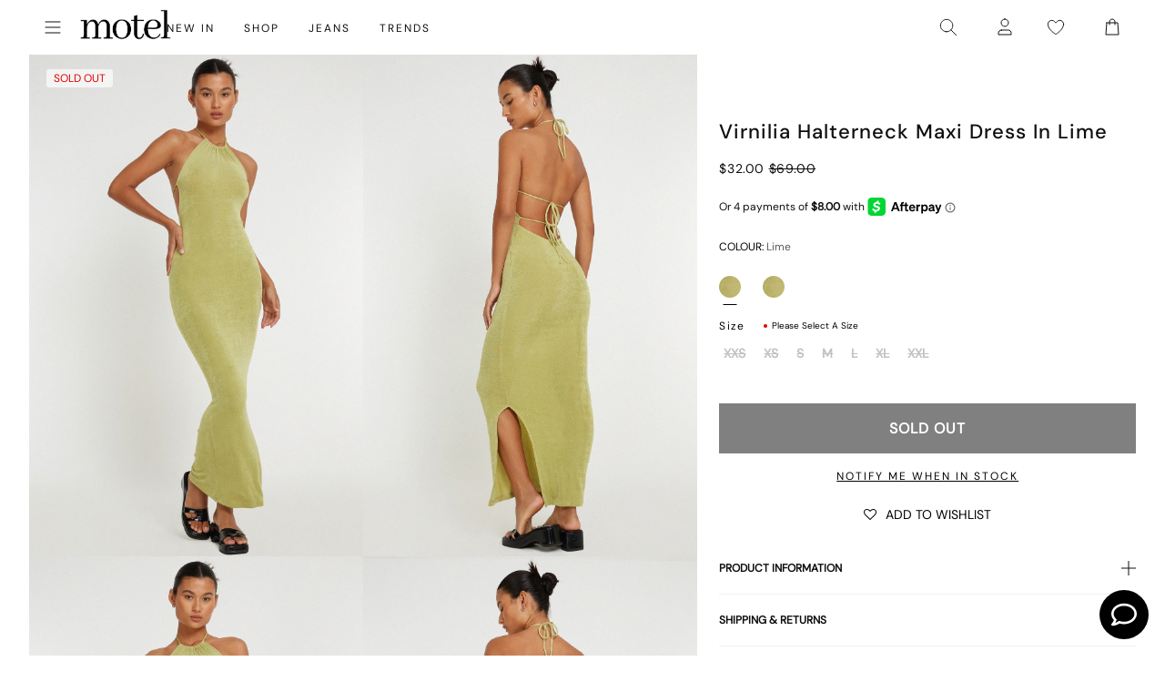

--- FILE ---
content_type: text/css
request_url: https://us.motelrocks.com/cdn/shop/t/121/assets/theme2.css?v=156477513004639427521761746511
body_size: -365
content:
@font-face{font-family:InstrumentSerifItalic;src:url(https://cdn.shopify.com/s/files/1/1444/3082/files/InstrumentSerif-Italic.woff?v=1755845201)}@font-face{font-family:DMSansRegular;src:url(https://cdn.shopify.com/s/files/1/1444/3082/files/DMSans-Regular.woff?v=1755845201)}@font-face{font-family:DMSansMedium;src:url(https://cdn.shopify.com/s/files/1/1444/3082/files/DMSans-Medium.woff?v=1755845201)}body{font-family:DMSansRegular}h1.f-s,h2.f-s,h3.f-s,h4.f-s,h5.f-s,h6.f-s,h7.f-s{font-family:InstrumentSerifItalic,serif;letter-spacing:0px!important}.d1,.d2,.d3,h1,.h1,h2,.h2,h3,.h3,h4,.h4,h5,.h5{font-family:DMSansMedium,sans-serif}.hero__title{letter-spacing:0px!important}.modal .modal__heading,.modal .modal__close{font-family:DMSansRegular,sans-serif}.image-text-columns__text.f-s{font-family:InstrumentSerifItalic,serif}.article-main-author__image,.collection-ad__title span{font-family:DMSansRegular,sans-serif}.collection-ad__subtitle{font-family:InstrumentSerifItalic,serif}body.snize-instant-widget-is-open div.snize-ac-results.snize-ac-results-mobile li.snize-mobile-top-panel input.snize-mobile-input-style::placeholder{font-family:DMSansRegular,sans-serif!important}#klaviyo-form *{font-family:DMSansRegular,sans-serif!important}#klaviyo-form .ql-editor strong{font-family:DMSansRegular,sans-serif}.site-header__menu{padding-left:38px}.site-header__row-group--left{z-index:99}img.newlogo{margin-bottom:6px;max-width:180%}
/*# sourceMappingURL=/cdn/shop/t/121/assets/theme2.css.map?v=156477513004639427521761746511 */


--- FILE ---
content_type: application/javascript; charset=utf-8
request_url: https://searchanise-ef84.kxcdn.com/templates.1u0B5p4p4A.js
body_size: 1433
content:
Searchanise=window.Searchanise||{};Searchanise.templates={Platform:'shopify',StoreName:'motelrocks-com-us',PersonalizationEnabled:'N',AutocompleteDescriptionStrings:3,AutocompleteShowProductCode:'N',AutocompleteItem:'<li class="snize-ac-odd snize-product ${product_classes}" data-original-product-id="${original_product_id}" id="snize-ac-product-${product_id}"><a href="${autocomplete_link}" class="snize-item clearfix" draggable="false"><span class="snize-thumbnail"><img src="${image_link}" alt="${autocomplete_image_alt}" class="snize-item-image ${additional_image_classes}" style="max-width:70px;max-height:70px;" border="0"></span><span class="snize-overhidden">${autocomplete_product_ribbons_html}<span class="snize-title">${title}</span>${autocomplete_product_code_html}${autocomplete_product_attribute_html}<span class="snize-description">${description}</span>${autocomplete_prices_html}${autocomplete_in_stock_status_html}${reviews_html}</span></a></li>',AutocompleteResultsHTML:'<div style="text-align: center;"><a href="#" title="Exclusive sale"><img src="https://www.searchanise.com/images/sale_sign.jpg" style="display: inline;" /></a></div>',AutocompleteNoResultsHTML:'<p>Sorry, nothing found for [search_string].</p><p>Try some of our <a href="#" title="Bestsellers">bestsellers →</a>.</p>',LabelAutocompleteInStock:'',LabelAutocompleteSku:'SKU',ProductDiscountBgcolor:'121111',ResultsShow:'Y',ResultsItemCount:40,ResultsShowActionButton:'add_to_cart',ResultsShowFiltersInSidebar:'N',ResultsShowInStockStatus:'Y',ResultsFlipImageOnHover:'N',ResultsDescriptionStrings:0,ResultsProductDiscountBgcolor:'0D0C0D',SmartNavigationOverrideSeo:'Y',ResultsProductDefaultSorting:'created:desc',ShowBestsellingSorting:'Y',ShowDiscountSorting:'Y',LabelResultsInStock:'',LabelResultsSku:'SKU',CategorySortingRule:"searchanise",ShopifyMarketsSupport:'Y',ShopifyLocales:{"en":{"locale":"en","name":"English","primary":true,"published":true}},ColorsCSS:'div.snize-ac-results span.snize-title { color: #000000; }div.snize-ac-results li.snize-category a.snize-view-link { color: #000000; }div.snize-ac-results.snize-ac-results-mobile span.snize-title { color: #000000; }div.snize-ac-results.snize-ac-results-mobile li.snize-category { color: #000000; }div.snize-ac-results .snize-no-products-found-text .snize-no-products-found-link { color: #000000; }div.snize-ac-results div.snize-price-list { color: #000000; }div.snize-ac-results.snize-ac-results-mobile div.snize-price-list { color: #000000; }div.snize-ac-results li.snize-view-all-link span { color: #000000; }div.snize-ac-results.snize-ac-results-mobile li.snize-view-all-link span { color: #000000; }div.snize-ac-results li.snize-recent { color: #000000; }div.snize-ac-results.snize-ac-results-mobile li.snize-recent { color: #000000; }div.snize li.snize-product span.snize-title { color: #000000; }div.snize li.snize-category span.snize-title { color: #000000; }div.snize li.snize-page span.snize-title { color: #000000; }div.snize div.slider-container.snize-theme .back-bar .pointer { background-color: #000000; }div.snize ul.snize-product-filters-list li:hover span { color: #000000; }div.snize li.snize-no-products-found div.snize-no-products-found-text span a { color: #000000; }div.snize li.snize-product div.snize-price-list { color: #000000; }div.snize#snize_results.snize-mobile-design li.snize-product .snize-price-list .snize-price { color: #000000; }div.snize .snize-button { background-color: #000000; }#snize-modal-product-quick-view .snize-button { background-color: #000000; }',CustomCSS:'span.snize-overhidden{background:#fff !important;}span.snize-title{font-weight:normal !important;}body.snize-results-page #snize-search-results-grid-mode ul {    column-gap: 12px;}body.snize-results-page #snize-search-results-grid-mode li.snize-product {    width: calc(25% - 9px) !important;}body.snize-results-page #snize-search-results-grid-mode span.snize-thumbnail {    position: relative;    display: flex;    -webkit-box-align: center;    align-items: center;    -webkit-box-pack: center;    justify-content: center;    width: 100%;    padding-top: 163.88%;    height: auto;}body.snize-results-page #snize-search-results-grid-mode span.snize-thumbnail img {    max-width: 100%;    overflow: hidden;    height: 100%;    object-fit: cover;}#snize-search-results-grid-mode li.snize-product .snize-view-link, #snize-search-results-grid-mode li.snize-product .snize-item {    height: auto;}@media(max-width:1024px){body.snize-results-page #snize-search-results-grid-mode li.snize-product {    width: calc(50% - 6px) !important;}}.se-sticky-search-form-focused:before {    content: unset !important;}',CustomJS:'document.addEventListener(\'Searchanise.Loaded\',function(){(function($){$(document).on("Searchanise.ResultsUpdated",function(){if($(\'.snize-input-style\').val()!==\'\'){$(\'.snize-input-style\').val(\'\')}})})(window.Searchanise.$)})'}

--- FILE ---
content_type: text/json
request_url: https://conf.config-security.com/model
body_size: 85
content:
{"title":"recommendation AI model (keras)","structure":"release_id=0x60:6f:32:23:5e:24:3e:6e:5b:4a:47:29:77:73:4c:3e:30:73:59:25:5a:7c:35:31:4e:4c:52:3b:4a;keras;ab0d1vopmzux9ti7n59ff347tlscpgc1t91u0iry4ayn5kq47zr6leqjqios1fxicbkas5af","weights":"../weights/606f3223.h5","biases":"../biases/606f3223.h5"}

--- FILE ---
content_type: application/javascript
request_url: https://hbiq.net/iq-pixel.js
body_size: 12197
content:
!function(e,t){"object"==typeof exports&&"undefined"!=typeof module?t(exports):"function"==typeof define&&define.amd?define(["exports"],t):t((e="undefined"!=typeof globalThis?globalThis:e||self).IqPixel={})}(this,(function(e){"use strict";function t(e,t,i){return t in e?Object.defineProperty(e,t,{value:i,enumerable:!0,configurable:!0,writable:!0}):e[t]=i,e}var i,n={enableTracking:!0,apiKey:"",apiEndpoint:"https://iq.afterpay-beta.com/us/v1/event",platform:"Web",transport:"AJAX",trackingOptions:{enableUserAgent:!1,enableUTM:!1,enableFbclid:!1,enableGclid:!1},saveEvents:!1,cookieExpiration:365,cookieSecure:!1,cookieSameSite:"Lax",domain:"",cookiePrefix:"apt_pixel",enableAds:!1,position:"bottom-left",duration:"0",templateId:void 0,disableCookies:!1},r=function(e,i){return i?function(e){for(var i=1;i<arguments.length;i++){var n=null!=arguments[i]?arguments[i]:{},r=Object.keys(n);"function"==typeof Object.getOwnPropertySymbols&&(r=r.concat(Object.getOwnPropertySymbols(n).filter((function(e){return Object.getOwnPropertyDescriptor(n,e).enumerable})))),r.forEach((function(i){t(e,i,n[i])}))}return e}({},e,i):e};!function(e){e.IDENTIFY_EVENT="Identify"}(i||(i={}));var o="AJAX",a="BEACON";function s(e,t,i){return t in e?Object.defineProperty(e,t,{value:i,enumerable:!0,configurable:!0,writable:!0}):e[t]=i,e}var c=function(e,t){var i=function(e){for(var t=1;t<arguments.length;t++){var i=null!=arguments[t]?arguments[t]:{},n=Object.keys(i);"function"==typeof Object.getOwnPropertySymbols&&(n=n.concat(Object.getOwnPropertySymbols(i).filter((function(e){return Object.getOwnPropertyDescriptor(i,e).enumerable})))),n.forEach((function(t){s(e,t,i[t])}))}return e}({},t),n=new Blob([JSON.stringify(i)],{type:"application/json"});return navigator.sendBeacon(e,n)},u=function(e){for(var t="",i=0;i<e.length;i++){var n=e.charCodeAt(i);n<128?t+=String.fromCharCode(n):n>127&&n<2048?(t+=String.fromCharCode(n>>6|192),t+=String.fromCharCode(63&n|128)):(t+=String.fromCharCode(n>>12|224),t+=String.fromCharCode(n>>6&63|128),t+=String.fromCharCode(63&n|128))}return t},l=function(e){for(var t="",i=0,n=0,r=0,o=0;i<e.length;)(n=e.charCodeAt(i))<128?(t+=String.fromCharCode(n),i++):n>191&&n<224?(r=e.charCodeAt(i+1),t+=String.fromCharCode((31&n)<<6|63&r),i+=2):(r=e.charCodeAt(i+1),o=e.charCodeAt(i+2),t+=String.fromCharCode((15&n)<<12|(63&r)<<6|63&o),i+=3);return t},d="ABCDEFGHIJKLMNOPQRSTUVWXYZabcdefghijklmnopqrstuvwxyz0123456789+/=",f=function(){return void 0!==window.btoa&&void 0!==window.atob},b=function(e){try{if(f())return window.btoa(unescape(encodeURIComponent(e)))}catch(e){}return function(e){var t,i,n,r,o,a,s,c="",l=0;for(e=u(e);l<e.length;)r=(t=e.charCodeAt(l++))>>2,o=(3&t)<<4|(i=e.charCodeAt(l++))>>4,a=(15&i)<<2|(n=e.charCodeAt(l++))>>6,s=63&n,isNaN(i)?a=s=64:isNaN(n)&&(s=64),c=c+d.charAt(r)+d.charAt(o)+d.charAt(a)+d.charAt(s);return c}(e)},p=function(e){try{if(f())return decodeURIComponent(escape(window.atob(e)))}catch(e){}return function(e){var t,i,n,r,o,a,s="",c=0;for(e=e.replace(/[^A-Za-z0-9+/=]/g,"");c<e.length;)t=d.indexOf(e.charAt(c++))<<2|(r=d.indexOf(e.charAt(c++)))>>4,i=(15&r)<<4|(o=d.indexOf(e.charAt(c++)))>>2,n=(3&o)<<6|(a=d.indexOf(e.charAt(c++))),s+=String.fromCharCode(t),64!==o&&(s+=String.fromCharCode(i)),64!==a&&(s+=String.fromCharCode(n));return l(s)}(e)};var h=function(){function e(t){!function(e,t){if(!(e instanceof t))throw new TypeError("Cannot call a class as a function")}(this,e),this._options={expirationDays:(null==t?void 0:t.expirationDays)||0,domain:(null==t?void 0:t.domain)||"",secure:(null==t?void 0:t.secure)||!1,sameSite:(null==t?void 0:t.sameSite)||""}}var t=e.prototype;return t.get=function(e){try{var t=this.findByKey(e);return t?JSON.parse(p(t)):void 0}catch(e){return}},t.findByKey=function(e){var t=window.document.cookie.split("; ").find((function(t){return 0===t.indexOf(e+"=")}));if(t)return t.substring(e.length+1)},t.set=function(e,t){var i=arguments.length>2&&void 0!==arguments[2]?arguments[2]:this._options,n=null!==t?null==i?void 0:i.expirationDays:-1,r=void 0;if(n){var o=new Date;o.setTime(o.getTime()+24*n*60*60*1e3),r=o}var a="".concat(e,"=").concat(b(JSON.stringify(t)));r&&(a+="; expires=".concat(r.toUTCString())),a+="; path=/",(null==i?void 0:i.domain)&&(a+="; domain=".concat(i.domain)),(null==i?void 0:i.secure)&&(a+="; Secure"),(null==i?void 0:i.sameSite)&&(a+="; SameSite=".concat(i.sameSite)),window.document.cookie=a},t.remove=function(e){this.set(e,null)},t.reset=function(){},e}(),m=function(e,t){localStorage.setItem(e,t)},v=function(e,t,i){if(function(e){var t=document.createElement("script");t.type="text/javascript",t.src="https://hbiq.net/sandbox/".concat(e,".js"),t.type="module",t.async=!0,document.body.appendChild(t)}(e),"pixel-banner"===e){var n=document.createElement(e);t&&(n.apiKey=t),i.message&&(n.message=i.message),i.ctaUrl&&(n.ctaUrl=i.ctaUrl),i.duration&&(n.duration=i.duration),i.position&&(n.position=i.position),document.body.appendChild(n)}if("pixel-promotion"===e){var r=document.createElement(e);t&&(r.apiKey=t),i.duration&&(r.duration=i.duration),i.position&&(r.position=i.position),i.region&&(r.region=i.region),document.body.appendChild(r)}},w=function(e){switch(toString.call(e)){case"[object Date]":return"date";case"[object RegExp]":return"regexp";case"[object Arguments]":return"arguments";case"[object Array]":return"array";case"[object Error]":return"error"}return null===e?"null":void 0===e?"undefined":e!=e?"nan":void 0===(e=e.valueOf?e.valueOf():Object.prototype.valueOf.apply(e))?"undefined":(t=e)&&"undefined"!=typeof Symbol&&t.constructor===Symbol?"symbol":typeof t;var t};function g(e,t){(null==t||t>e.length)&&(t=e.length);for(var i=0,n=new Array(t);i<t;i++)n[i]=e[i];return n}function y(e,t){if(!(e instanceof t))throw new TypeError("Cannot call a class as a function")}function k(e){return k=Object.setPrototypeOf?Object.getPrototypeOf:function(e){return e.__proto__||Object.getPrototypeOf(e)},k(e)}function x(e,t){return!t||"object"!==E(t)&&"function"!=typeof t?function(e){if(void 0===e)throw new ReferenceError("this hasn't been initialised - super() hasn't been called");return e}(e):t}function O(e,t){return O=Object.setPrototypeOf||function(e,t){return e.__proto__=t,e},O(e,t)}function S(e,t){return function(e){if(Array.isArray(e))return e}(e)||function(e,t){var i=null==e?null:"undefined"!=typeof Symbol&&e[Symbol.iterator]||e["@@iterator"];if(null!=i){var n,r,o=[],a=!0,s=!1;try{for(i=i.call(e);!(a=(n=i.next()).done)&&(o.push(n.value),!t||o.length!==t);a=!0);}catch(e){s=!0,r=e}finally{try{a||null==i.return||i.return()}finally{if(s)throw r}}return o}}(e,t)||function(e,t){if(!e)return;if("string"==typeof e)return g(e,t);var i=Object.prototype.toString.call(e).slice(8,-1);"Object"===i&&e.constructor&&(i=e.constructor.name);if("Map"===i||"Set"===i)return Array.from(i);if("Arguments"===i||/^(?:Ui|I)nt(?:8|16|32)(?:Clamped)?Array$/.test(i))return g(e,t)}(e,t)||function(){throw new TypeError("Invalid attempt to destructure non-iterable instance.\\nIn order to be iterable, non-array objects must have a [Symbol.iterator]() method.")}()}var E=function(e){return e&&"undefined"!=typeof Symbol&&e.constructor===Symbol?"symbol":typeof e};function C(e){var t=function(){if("undefined"==typeof Reflect||!Reflect.construct)return!1;if(Reflect.construct.sham)return!1;if("function"==typeof Proxy)return!0;try{return Boolean.prototype.valueOf.call(Reflect.construct(Boolean,[],(function(){}))),!0}catch(e){return!1}}();return function(){var i,n=k(e);if(t){var r=k(this).constructor;i=Reflect.construct(n,arguments,r)}else i=n.apply(this,arguments);return x(this,i)}}var _=function(e){!function(e,t){if("function"!=typeof t&&null!==t)throw new TypeError("Super expression must either be null or a function");e.prototype=Object.create(t&&t.prototype,{constructor:{value:e,writable:!0,configurable:!0}}),t&&O(e,t)}(i,e);var t=C(i);function i(){return y(this,i),t.apply(this,arguments)}return i.prototype.get=function(e){try{var t=this.findByKey(e);if(!t)return;return t.split(".").splice(-1)[0].split("|").reduce((function(e,t){var i=S(t.split("=",2),2),n=i[0],r=i[1],o=void 0===r?"":r;return o?(e[n]=decodeURIComponent(o),e):e}),{})}catch(e){return}},i}(h);function A(e,t){(null==t||t>e.length)&&(t=e.length);for(var i=0,n=new Array(t);i<t;i++)n[i]=e[i];return n}function j(e,t){return function(e){if(Array.isArray(e))return e}(e)||function(e,t){var i=null==e?null:"undefined"!=typeof Symbol&&e[Symbol.iterator]||e["@@iterator"];if(null!=i){var n,r,o=[],a=!0,s=!1;try{for(i=i.call(e);!(a=(n=i.next()).done)&&(o.push(n.value),!t||o.length!==t);a=!0);}catch(e){s=!0,r=e}finally{try{a||null==i.return||i.return()}finally{if(s)throw r}}return o}}(e,t)||function(e,t){if(!e)return;if("string"==typeof e)return A(e,t);var i=Object.prototype.toString.call(e).slice(8,-1);"Object"===i&&e.constructor&&(i=e.constructor.name);if("Map"===i||"Set"===i)return Array.from(i);if("Arguments"===i||/^(?:Ui|I)nt(?:8|16|32)(?:Clamped)?Array$/.test(i))return A(e,t)}(e,t)||function(){throw new TypeError("Invalid attempt to destructure non-iterable instance.\\nIn order to be iterable, non-array objects must have a [Symbol.iterator]() method.")}()}var I=function(){if("undefined"==typeof window)return{};var e=window.location.href.split("?");return e.length>1?e[1].split("&").filter(Boolean).reduce((function(e,t){var i=j(t.split("=",2),2),n=i[0],r=i[1],o=void 0===r?"":r;return o?(e[decodeURIComponent(n)]=decodeURIComponent(o),e):e}),{}):{}},T=function(){var e=I(),t=(new _).get("__utmz")||{},i=e.utm_source||t.utmcsr,n=e.utm_medium||t.utmcmd,r=e.utm_campaign||t.utmccn,o=e.utm_term||t.utmctr,a=e.utm_content||t.utmcct,s={};return i&&(s.utm_source=i),n&&(s.utm_medium=n),r&&(s.utm_campaign=r),o&&(s.utm_term=o),a&&(s.utm_content=a),s},P=function(){var e=I();return{referrer:e.referrer,referring_domain:e.referring_domain,gclid:e.gclid,fbclid:e.fbclid}};var N=function(e){return e&&"undefined"!=typeof Symbol&&e.constructor===Symbol?"symbol":typeof e},U="function",q="undefined",D="object",z="string",R="model",B="name",M="type",F="vendor",K="version",J="architecture",V="console",H="mobile",W="tablet",G="smarttv",L="wearable",X="embedded",$="Amazon",Z="Apple",Y="ASUS",Q="BlackBerry",ee="Firefox",te="Google",ie="Huawei",ne="LG",re="Microsoft",oe="Motorola",ae="Opera",se="Samsung",ce="Sony",ue="Xiaomi",le="Zebra",de="Facebook",fe=function(e){for(var t={},i=0;i<e.length;i++)t[e[i].toUpperCase()]=e[i];return t},be=function(e,t){return(void 0===e?"undefined":N(e))===z&&-1!==pe(t).indexOf(pe(e))},pe=function(e){return e.toLowerCase()},he=function(e,t){if((void 0===e?"undefined":N(e))===z)return e=e.replace(/^\s\s*/,"").replace(/\s\s*$/,""),(void 0===t?"undefined":N(t))===q?e:e.substring(0,275)},me=function(e,t){for(var i,n,r,o,a,s,c=0;c<t.length&&!a;){var u=t[c],l=t[c+1];for(i=n=0;i<u.length&&!a;)if(a=u[i++].exec(e))for(r=0;r<l.length;r++)s=a[++n],(void 0===(o=l[r])?"undefined":N(o))===D&&o.length>0?2===o.length?N(o[1])==U?this[o[0]]=o[1].call(this,s):this[o[0]]=o[1]:3===o.length?N(o[1])!==U||o[1].exec&&o[1].test?this[o[0]]=s?s.replace(o[1],o[2]):void 0:this[o[0]]=s?o[1].call(this,s,o[2]):void 0:4===o.length&&(this[o[0]]=s?o[3].call(this,s.replace(o[1],o[2])):void 0):this[o]=s||void 0;c+=2}},ve=function(e,t){for(var i in t)if(N(t[i])===D&&t[i].length>0){for(var n=0;n<t[i].length;n++)if(be(t[i][n],e))return"?"===i?void 0:i}else if(be(t[i],e))return"?"===i?void 0:i;return e},we={ME:"4.90","NT 3.11":"NT3.51","NT 4.0":"NT4.0",2e3:"NT 5.0",XP:["NT 5.1","NT 5.2"],Vista:"NT 6.0",7:"NT 6.1",8:"NT 6.2",8.1:"NT 6.3",10:["NT 6.4","NT 10.0"],RT:"ARM"},ge={browser:[[/\b(?:crmo|crios)\/([\w\.]+)/i],[K,[B,"Chrome"]],[/edg(?:e|ios|a)?\/([\w\.]+)/i],[K,[B,"Edge"]],[/(opera mini)\/([-\w\.]+)/i,/(opera [mobiletab]{3,6})\b.+version\/([-\w\.]+)/i,/(opera)(?:.+version\/|[\/ ]+)([\w\.]+)/i],[B,K],[/opios[\/ ]+([\w\.]+)/i],[K,[B,"Opera Mini"]],[/\bopr\/([\w\.]+)/i],[K,[B,ae]],[/(kindle)\/([\w\.]+)/i,/(lunascape|maxthon|netfront|jasmine|blazer)[\/ ]?([\w\.]*)/i,/(avant |iemobile|slim)(?:browser)?[\/ ]?([\w\.]*)/i,/(ba?idubrowser)[\/ ]?([\w\.]+)/i,/(?:ms|\()(ie) ([\w\.]+)/i,/(flock|rockmelt|midori|epiphany|silk|skyfire|ovibrowser|bolt|iron|vivaldi|iridium|phantomjs|bowser|quark|qupzilla|falkon|rekonq|puffin|brave|whale|qqbrowserlite|qq)\/([-\w\.]+)/i,/(weibo)__([\d\.]+)/i],[B,K],[/(?:\buc? ?browser|(?:juc.+)ucweb)[\/ ]?([\w\.]+)/i],[K,[B,"UCBrowser"]],[/\bqbcore\/([\w\.]+)/i],[K,[B,"WeChat(Win) Desktop"]],[/micromessenger\/([\w\.]+)/i],[K,[B,"WeChat"]],[/konqueror\/([\w\.]+)/i],[K,[B,"Konqueror"]],[/trident.+rv[: ]([\w\.]{1,9})\b.+like gecko/i],[K,[B,"IE"]],[/yabrowser\/([\w\.]+)/i],[K,[B,"Yandex"]],[/(avast|avg)\/([\w\.]+)/i],[[B,/(.+)/,"$1 Secure Browser"],K],[/\bfocus\/([\w\.]+)/i],[K,[B,"Firefox Focus"]],[/\bopt\/([\w\.]+)/i],[K,[B,"Opera Touch"]],[/coc_coc\w+\/([\w\.]+)/i],[K,[B,"Coc Coc"]],[/dolfin\/([\w\.]+)/i],[K,[B,"Dolphin"]],[/coast\/([\w\.]+)/i],[K,[B,"Opera Coast"]],[/miuibrowser\/([\w\.]+)/i],[K,[B,"MIUI Browser"]],[/fxios\/([-\w\.]+)/i],[K,[B,ee]],[/\bqihu|(qi?ho?o?|360)browser/i],[[B,"360 Browser"]],[/(oculus|samsung|sailfish)browser\/([\w\.]+)/i],[[B,/(.+)/,"$1 Browser"],K],[/(comodo_dragon)\/([\w\.]+)/i],[[B,/_/g," "],K],[/(electron)\/([\w\.]+) safari/i,/(tesla)(?: qtcarbrowser|\/(20\d\d\.[-\w\.]+))/i,/m?(qqbrowser|baiduboxapp|2345Explorer)[\/ ]?([\w\.]+)/i],[B,K],[/(metasr)[\/ ]?([\w\.]+)/i,/(lbbrowser)/i],[B],[/((?:fban\/fbios|fb_iab\/fb4a)(?!.+fbav)|;fbav\/([\w\.]+);)/i],[[B,de],K],[/safari (line)\/([\w\.]+)/i,/\b(line)\/([\w\.]+)\/iab/i,/(chromium|instagram)[\/ ]([-\w\.]+)/i],[B,K],[/\bgsa\/([\w\.]+) .*safari\//i],[K,[B,"GSA"]],[/headlesschrome(?:\/([\w\.]+)| )/i],[K,[B,"Chrome Headless"]],[/ wv\).+(chrome)\/([\w\.]+)/i],[[B,"Chrome WebView"],K],[/droid.+ version\/([\w\.]+)\b.+(?:mobile safari|safari)/i],[K,[B,"Android Browser"]],[/(chrome|omniweb|arora|[tizenoka]{5} ?browser)\/v?([\w\.]+)/i],[B,K],[/version\/([\w\.]+) .*mobile\/\w+ (safari)/i],[K,[B,"Mobile Safari"]],[/version\/([\w\.]+) .*(mobile ?safari|safari)/i],[K,B],[/webkit.+?(mobile ?safari|safari)(\/[\w\.]+)/i],[B,[K,ve,{"1.0":"/8",1.2:"/1",1.3:"/3","2.0":"/412","2.0.2":"/416","2.0.3":"/417","2.0.4":"/419","?":"/"}]],[/(webkit|khtml)\/([\w\.]+)/i],[B,K],[/(navigator|netscape\d?)\/([-\w\.]+)/i],[[B,"Netscape"],K],[/mobile vr; rv:([\w\.]+)\).+firefox/i],[K,[B,"Firefox Reality"]],[/ekiohf.+(flow)\/([\w\.]+)/i,/(swiftfox)/i,/(icedragon|iceweasel|camino|chimera|fennec|maemo browser|minimo|conkeror|klar)[\/ ]?([\w\.\+]+)/i,/(seamonkey|k-meleon|icecat|iceape|firebird|phoenix|palemoon|basilisk|waterfox)\/([-\w\.]+)$/i,/(firefox)\/([\w\.]+)/i,/(mozilla)\/([\w\.]+) .+rv\:.+gecko\/\d+/i,/(polaris|lynx|dillo|icab|doris|amaya|w3m|netsurf|sleipnir|obigo|mosaic|(?:go|ice|up)[\. ]?browser)[-\/ ]?v?([\w\.]+)/i,/(links) \(([\w\.]+)/i],[B,K]],cpu:[[/(?:(amd|x(?:(?:86|64)[-_])?|wow|win)64)[;\)]/i],[[J,"amd64"]],[/(ia32(?=;))/i],[[J,pe]],[/((?:i[346]|x)86)[;\)]/i],[[J,"ia32"]],[/\b(aarch64|arm(v?8e?l?|_?64))\b/i],[[J,"arm64"]],[/\b(arm(?:v[67])?ht?n?[fl]p?)\b/i],[[J,"armhf"]],[/windows (ce|mobile); ppc;/i],[[J,"arm"]],[/((?:ppc|powerpc)(?:64)?)(?: mac|;|\))/i],[[J,/ower/,"",pe]],[/(sun4\w)[;\)]/i],[[J,"sparc"]],[/((?:avr32|ia64(?=;))|68k(?=\))|\barm(?=v(?:[1-7]|[5-7]1)l?|;|eabi)|(?=atmel )avr|(?:irix|mips|sparc)(?:64)?\b|pa-risc)/i],[[J,pe]]],device:[[/\b(sch-i[89]0\d|shw-m380s|sm-[pt]\w{2,4}|gt-[pn]\d{2,4}|sgh-t8[56]9|nexus 10)/i],[R,[F,se],[M,W]],[/\b((?:s[cgp]h|gt|sm)-\w+|galaxy nexus)/i,/samsung[- ]([-\w]+)/i,/sec-(sgh\w+)/i],[R,[F,se],[M,H]],[/\((ip(?:hone|od)[\w ]*);/i],[R,[F,Z],[M,H]],[/\((ipad);[-\w\),; ]+apple/i,/applecoremedia\/[\w\.]+ \((ipad)/i,/\b(ipad)\d\d?,\d\d?[;\]].+ios/i],[R,[F,Z],[M,W]],[/\b((?:ag[rs][23]?|bah2?|sht?|btv)-a?[lw]\d{2})\b(?!.+d\/s)/i],[R,[F,ie],[M,W]],[/(?:huawei|honor)([-\w ]+)[;\)]/i,/\b(nexus 6p|\w{2,4}e?-[atu]?[ln][\dx][012359c][adn]?)\b(?!.+d\/s)/i],[R,[F,ie],[M,H]],[/\b(poco[\w ]+)(?: bui|\))/i,/\b; (\w+) build\/hm\1/i,/\b(hm[-_ ]?note?[_ ]?(?:\d\w)?) bui/i,/\b(redmi[\-_ ]?(?:note|k)?[\w_ ]+)(?: bui|\))/i,/\b(mi[-_ ]?(?:a\d|one|one[_ ]plus|note lte|max|cc)?[_ ]?(?:\d?\w?)[_ ]?(?:plus|se|lite)?)(?: bui|\))/i],[[R,/_/g," "],[F,ue],[M,H]],[/\b(mi[-_ ]?(?:pad)(?:[\w_ ]+))(?: bui|\))/i],[[R,/_/g," "],[F,ue],[M,W]],[/; (\w+) bui.+ oppo/i,/\b(cph[12]\d{3}|p(?:af|c[al]|d\w|e[ar])[mt]\d0|x9007|a101op)\b/i],[R,[F,"OPPO"],[M,H]],[/vivo (\w+)(?: bui|\))/i,/\b(v[12]\d{3}\w?[at])(?: bui|;)/i],[R,[F,"Vivo"],[M,H]],[/\b(rmx[12]\d{3})(?: bui|;|\))/i],[R,[F,"Realme"],[M,H]],[/\b(milestone|droid(?:[2-4x]| (?:bionic|x2|pro|razr))?:?( 4g)?)\b[\w ]+build\//i,/\bmot(?:orola)?[- ](\w*)/i,/((?:moto[\w\(\) ]+|xt\d{3,4}|nexus 6)(?= bui|\)))/i],[R,[F,oe],[M,H]],[/\b(mz60\d|xoom[2 ]{0,2}) build\//i],[R,[F,oe],[M,W]],[/((?=lg)?[vl]k\-?\d{3}) bui| 3\.[-\w; ]{10}lg?-([06cv9]{3,4})/i],[R,[F,ne],[M,W]],[/(lm(?:-?f100[nv]?|-[\w\.]+)(?= bui|\))|nexus [45])/i,/\blg[-e;\/ ]+((?!browser|netcast|android tv)\w+)/i,/\blg-?([\d\w]+) bui/i],[R,[F,ne],[M,H]],[/(ideatab[-\w ]+)/i,/lenovo ?(s[56]000[-\w]+|tab(?:[\w ]+)|yt[-\d\w]{6}|tb[-\d\w]{6})/i],[R,[F,"Lenovo"],[M,W]],[/(?:maemo|nokia).*(n900|lumia \d+)/i,/nokia[-_ ]?([-\w\.]*)/i],[[R,/_/g," "],[F,"Nokia"],[M,H]],[/(pixel c)\b/i],[R,[F,te],[M,W]],[/droid.+; (pixel[\daxl ]{0,6})(?: bui|\))/i],[R,[F,te],[M,H]],[/droid.+ (a?\d[0-2]{2}so|[c-g]\d{4}|so[-gl]\w+|xq-a\w[4-7][12])(?= bui|\).+chrome\/(?![1-6]{0,1}\d\.))/i],[R,[F,ce],[M,H]],[/sony tablet [ps]/i,/\b(?:sony)?sgp\w+(?: bui|\))/i],[[R,"Xperia Tablet"],[F,ce],[M,W]],[/ (kb2005|in20[12]5|be20[12][59])\b/i,/(?:one)?(?:plus)? (a\d0\d\d)(?: b|\))/i],[R,[F,"OnePlus"],[M,H]],[/(alexa)webm/i,/(kf[a-z]{2}wi)( bui|\))/i,/(kf[a-z]+)( bui|\)).+silk\//i],[R,[F,$],[M,W]],[/((?:sd|kf)[0349hijorstuw]+)( bui|\)).+silk\//i],[[R,/(.+)/g,"Fire Phone $1"],[F,$],[M,H]],[/(playbook);[-\w\),; ]+(rim)/i],[R,F,[M,W]],[/\b((?:bb[a-f]|st[hv])100-\d)/i,/\(bb10; (\w+)/i],[R,[F,Q],[M,H]],[/(?:\b|asus_)(transfo[prime ]{4,10} \w+|eeepc|slider \w+|nexus 7|padfone|p00[cj])/i],[R,[F,Y],[M,W]],[/ (z[bes]6[027][012][km][ls]|zenfone \d\w?)\b/i],[R,[F,Y],[M,H]],[/(nexus 9)/i],[R,[F,"HTC"],[M,W]],[/(htc)[-;_ ]{1,2}([\w ]+(?=\)| bui)|\w+)/i,/(zte)[- ]([\w ]+?)(?: bui|\/|\))/i,/(alcatel|geeksphone|nexian|panasonic|sony(?!-bra))[-_ ]?([-\w]*)/i],[F,[R,/_/g," "],[M,H]],[/droid.+; ([ab][1-7]-?[0178a]\d\d?)/i],[R,[F,"Acer"],[M,W]],[/droid.+; (m[1-5] note) bui/i,/\bmz-([-\w]{2,})/i],[R,[F,"Meizu"],[M,H]],[/\b(sh-?[altvz]?\d\d[a-ekm]?)/i],[R,[F,"Sharp"],[M,H]],[/(blackberry|benq|palm(?=\-)|sonyericsson|acer|asus|dell|meizu|motorola|polytron)[-_ ]?([-\w]*)/i,/(hp) ([\w ]+\w)/i,/(asus)-?(\w+)/i,/(microsoft); (lumia[\w ]+)/i,/(lenovo)[-_ ]?([-\w]+)/i,/(jolla)/i,/(oppo) ?([\w ]+) bui/i],[F,R,[M,H]],[/(archos) (gamepad2?)/i,/(hp).+(touchpad(?!.+tablet)|tablet)/i,/(kindle)\/([\w\.]+)/i,/(nook)[\w ]+build\/(\w+)/i,/(dell) (strea[kpr\d ]*[\dko])/i,/(le[- ]+pan)[- ]+(\w{1,9}) bui/i,/(trinity)[- ]*(t\d{3}) bui/i,/(gigaset)[- ]+(q\w{1,9}) bui/i,/(vodafone) ([\w ]+)(?:\)| bui)/i],[F,R,[M,W]],[/(surface duo)/i],[R,[F,re],[M,W]],[/droid [\d\.]+; (fp\du?)(?: b|\))/i],[R,[F,"Fairphone"],[M,H]],[/(u304aa)/i],[R,[F,"AT&T"],[M,H]],[/\bsie-(\w*)/i],[R,[F,"Siemens"],[M,H]],[/\b(rct\w+) b/i],[R,[F,"RCA"],[M,W]],[/\b(venue[\d ]{2,7}) b/i],[R,[F,"Dell"],[M,W]],[/\b(q(?:mv|ta)\w+) b/i],[R,[F,"Verizon"],[M,W]],[/\b(?:barnes[& ]+noble |bn[rt])([\w\+ ]*) b/i],[R,[F,"Barnes & Noble"],[M,W]],[/\b(tm\d{3}\w+) b/i],[R,[F,"NuVision"],[M,W]],[/\b(k88) b/i],[R,[F,"ZTE"],[M,W]],[/\b(nx\d{3}j) b/i],[R,[F,"ZTE"],[M,H]],[/\b(gen\d{3}) b.+49h/i],[R,[F,"Swiss"],[M,H]],[/\b(zur\d{3}) b/i],[R,[F,"Swiss"],[M,W]],[/\b((zeki)?tb.*\b) b/i],[R,[F,"Zeki"],[M,W]],[/\b([yr]\d{2}) b/i,/\b(dragon[- ]+touch |dt)(\w{5}) b/i],[[F,"Dragon Touch"],R,[M,W]],[/\b(ns-?\w{0,9}) b/i],[R,[F,"Insignia"],[M,W]],[/\b((nxa|next)-?\w{0,9}) b/i],[R,[F,"NextBook"],[M,W]],[/\b(xtreme\_)?(v(1[045]|2[015]|[3469]0|7[05])) b/i],[[F,"Voice"],R,[M,H]],[/\b(lvtel\-)?(v1[12]) b/i],[[F,"LvTel"],R,[M,H]],[/\b(ph-1) /i],[R,[F,"Essential"],[M,H]],[/\b(v(100md|700na|7011|917g).*\b) b/i],[R,[F,"Envizen"],[M,W]],[/\b(trio[-\w\. ]+) b/i],[R,[F,"MachSpeed"],[M,W]],[/\btu_(1491) b/i],[R,[F,"Rotor"],[M,W]],[/(shield[\w ]+) b/i],[R,[F,"Nvidia"],[M,W]],[/(sprint) (\w+)/i],[F,R,[M,H]],[/(kin\.[onetw]{3})/i],[[R,/\./g," "],[F,re],[M,H]],[/droid.+; (cc6666?|et5[16]|mc[239][23]x?|vc8[03]x?)\)/i],[R,[F,le],[M,W]],[/droid.+; (ec30|ps20|tc[2-8]\d[kx])\)/i],[R,[F,le],[M,H]],[/(ouya)/i,/(nintendo) ([wids3utch]+)/i],[F,R,[M,V]],[/droid.+; (shield) bui/i],[R,[F,"Nvidia"],[M,V]],[/(playstation [345portablevi]+)/i],[R,[F,ce],[M,V]],[/\b(xbox(?: one)?(?!; xbox))[\); ]/i],[R,[F,re],[M,V]],[/smart-tv.+(samsung)/i],[F,[M,G]],[/hbbtv.+maple;(\d+)/i],[[R,/^/,"SmartTV"],[F,se],[M,G]],[/(nux; netcast.+smarttv|lg (netcast\.tv-201\d|android tv))/i],[[F,ne],[M,G]],[/(apple) ?tv/i],[F,[R,"Apple TV"],[M,G]],[/crkey/i],[[R,"Chromecast"],[F,te],[M,G]],[/droid.+aft(\w)( bui|\))/i],[R,[F,$],[M,G]],[/\(dtv[\);].+(aquos)/i],[R,[F,"Sharp"],[M,G]],[/(bravia[\w- ]+) bui/i],[R,[F,ce],[M,G]],[/\b(roku)[\dx]*[\)\/]((?:dvp-)?[\d\.]*)/i,/hbbtv\/\d+\.\d+\.\d+ +\([\w ]*; *(\w[^;]*);([^;]*)/i],[[F,he],[R,he],[M,G]],[/\b(android tv|smart[- ]?tv|opera tv|tv; rv:)\b/i],[[M,G]],[/((pebble))app/i],[F,R,[M,L]],[/droid.+; (glass) \d/i],[R,[F,te],[M,L]],[/droid.+; (wt63?0{2,3})\)/i],[R,[F,le],[M,L]],[/(quest( 2)?)/i],[R,[F,de],[M,L]],[/(tesla)(?: qtcarbrowser|\/[-\w\.]+)/i],[F,[M,X]],[/droid .+?; ([^;]+?)(?: bui|\) applew).+? mobile safari/i],[R,[M,H]],[/droid .+?; ([^;]+?)(?: bui|\) applew).+?(?! mobile) safari/i],[R,[M,W]],[/\b((tablet|tab)[;\/]|focus\/\d(?!.+mobile))/i],[[M,W]],[/(phone|mobile(?:[;\/]| safari)|pda(?=.+windows ce))/i],[[M,H]],[/(android[-\w\. ]{0,9});.+buil/i],[R,[F,"Generic"]]],engine:[[/windows.+ edge\/([\w\.]+)/i],[K,[B,"EdgeHTML"]],[/webkit\/537\.36.+chrome\/(?!27)([\w\.]+)/i],[K,[B,"Blink"]],[/(presto)\/([\w\.]+)/i,/(webkit|trident|netfront|netsurf|amaya|lynx|w3m|goanna)\/([\w\.]+)/i,/ekioh(flow)\/([\w\.]+)/i,/(khtml|tasman|links)[\/ ]\(?([\w\.]+)/i,/(icab)[\/ ]([23]\.[\d\.]+)/i],[B,K],[/rv\:([\w\.]{1,9})\b.+(gecko)/i],[K,B]],os:[[/microsoft (windows) (vista|xp)/i],[B,K],[/(windows) nt 6\.2; (arm)/i,/(windows (?:phone(?: os)?|mobile))[\/ ]?([\d\.\w ]*)/i,/(windows)[\/ ]?([ntce\d\. ]+\w)(?!.+xbox)/i],[B,[K,ve,we]],[/(win(?=3|9|n)|win 9x )([nt\d\.]+)/i],[[B,"Windows"],[K,ve,we]],[/ip[honead]{2,4}\b(?:.*os ([\w]+) like mac|; opera)/i,/cfnetwork\/.+darwin/i],[[K,/_/g,"."],[B,"iOS"]],[/(mac os x) ?([\w\. ]*)/i,/(macintosh|mac_powerpc\b)(?!.+haiku)/i],[[B,"Mac OS"],[K,/_/g,"."]],[/droid ([\w\.]+)\b.+(android[- ]x86)/i],[K,B],[/(android|webos|qnx|bada|rim tablet os|maemo|meego|sailfish)[-\/ ]?([\w\.]*)/i,/(blackberry)\w*\/([\w\.]*)/i,/(tizen|kaios)[\/ ]([\w\.]+)/i,/\((series40);/i],[B,K],[/\(bb(10);/i],[K,[B,Q]],[/(?:symbian ?os|symbos|s60(?=;)|series60)[-\/ ]?([\w\.]*)/i],[K,[B,"Symbian"]],[/mozilla\/[\d\.]+ \((?:mobile|tablet|tv|mobile; [\w ]+); rv:.+ gecko\/([\w\.]+)/i],[K,[B,"Firefox OS"]],[/web0s;.+rt(tv)/i,/\b(?:hp)?wos(?:browser)?\/([\w\.]+)/i],[K,[B,"webOS"]],[/crkey\/([\d\.]+)/i],[K,[B,"Chromecast"]],[/(cros) [\w]+ ([\w\.]+\w)/i],[[B,"Chromium OS"],K],[/(nintendo|playstation) ([wids345portablevuch]+)/i,/(xbox); +xbox ([^\);]+)/i,/\b(joli|palm)\b ?(?:os)?\/?([\w\.]*)/i,/(mint)[\/\(\) ]?(\w*)/i,/(mageia|vectorlinux)[; ]/i,/([kxln]?ubuntu|debian|suse|opensuse|gentoo|arch(?= linux)|slackware|fedora|mandriva|centos|pclinuxos|red ?hat|zenwalk|linpus|raspbian|plan 9|minix|risc os|contiki|deepin|manjaro|elementary os|sabayon|linspire)(?: gnu\/linux)?(?: enterprise)?(?:[- ]linux)?(?:-gnu)?[-\/ ]?(?!chrom|package)([-\w\.]*)/i,/(hurd|linux) ?([\w\.]*)/i,/(gnu) ?([\w\.]*)/i,/\b([-frentopcghs]{0,5}bsd|dragonfly)[\/ ]?(?!amd|[ix346]{1,2}86)([\w\.]*)/i,/(haiku) (\w+)/i],[B,K],[/(sunos) ?([\w\.\d]*)/i],[[B,"Solaris"],K],[/((?:open)?solaris)[-\/ ]?([\w\.]*)/i,/(aix) ((\d)(?=\.|\)| )[\w\.])*/i,/\b(beos|os\/2|amigaos|morphos|openvms|fuchsia|hp-ux)/i,/(unix) ?([\w\.]*)/i],[B,K]]},ye=function(e,t){if((void 0===e?"undefined":N(e))===D&&(t=e,e=void 0),i=this,!(null!=(n=ye)&&"undefined"!=typeof Symbol&&n[Symbol.hasInstance]?n[Symbol.hasInstance](i):i instanceof n))return new ye(e,t).getResult();var i,n,r=e||(("undefined"==typeof window?"undefined":N(window))!==q&&window.navigator&&window.navigator.userAgent?window.navigator.userAgent:""),o=t?function(e,t){var i={};for(var n in e)t[n]&&t[n].length%2==0?i[n]=t[n].concat(e[n]):i[n]=e[n];return i}(ge,t):ge;return this.getBrowser=function(){var e,t={};return t.name=void 0,t.version=void 0,me.call(t,r,o.browser),t.major=(void 0===(e=t.version)?"undefined":N(e))===z?e.replace(/[^\d\.]/g,"").split(".")[0]:void 0,t},this.getCPU=function(){var e={architecture:void 0};return me.call(e,r,o.cpu),e},this.getDevice=function(){var e={vendor:void 0,model:void 0,type:void 0};return me.call(e,r,o.device),e},this.getEngine=function(){var e={name:void 0,version:void 0};return me.call(e,r,o.engine),e},this.getOS=function(){var e={name:void 0,version:void 0};return me.call(e,r,o.os),e},this.getResult=function(){return{ua:this.getUA(),browser:this.getBrowser(),engine:this.getEngine(),os:this.getOS(),device:this.getDevice(),cpu:this.getCPU()}},this.getUA=function(){return r},this.setUA=function(e){return r=(void 0===e?"undefined":N(e))===z&&e.length>275?he(e,275):e,this},this.setUA(r),this};ye.VERSION="0.7.31",ye.BROWSER=fe([B,K,"major"]),ye.CPU=fe([J]),ye.DEVICE=fe([R,F,M,V,H,G,W,L,X]),ye.ENGINE=ye.OS=fe([B,K]);var ke=function(e){if(!e)return{};var t=new ye(e).getResult();return{browser_name:t.browser.name||"",browser_version:t.browser.version||"",os_name:t.os.name,os_version:t.os.version,device:t.device.model}},xe=function(e){return!e||0===e.length},Oe=function(e){return void 0!==e&&"boolean"==typeof e},Se=function(e){return e?(e^16*Math.random()>>e/4).toString(16):(String(1e7)+String(-1e3)+String(-4e3)+String(-8e3)+String(-1e11)).replace(/[018]/g,Se)};function Ee(e,t,i){return t in e?Object.defineProperty(e,t,{value:i,enumerable:!0,configurable:!0,writable:!0}):e[t]=i,e}var Ce={"Content-Type":"application/json"},_e=function(){function e(t,i,n){!function(e,t){if(!(e instanceof t))throw new TypeError("Cannot call a class as a function")}(this,e),this.url=t||"",this.data=i||{},this.headers=function(e){for(var t=1;t<arguments.length;t++){var i=null!=arguments[t]?arguments[t]:{},n=Object.keys(i);"function"==typeof Object.getOwnPropertySymbols&&(n=n.concat(Object.getOwnPropertySymbols(i).filter((function(e){return Object.getOwnPropertyDescriptor(i,e).enumerable})))),n.forEach((function(t){Ee(e,t,i[t])}))}return e}({},Ce,n)}var t=e.prototype;return t.setHeaders=function(e,t){for(var i in t)("Cross-Origin-Resource-Policy"!==i||t[i])&&e.setRequestHeader(i,t[i])},t.send=function(e){if("undefined"!=typeof XMLHttpRequest){var t=new XMLHttpRequest;t.open("POST",this.url,!0),t.withCredentials=!0,t.onreadystatechange=function(){4===t.readyState&&(null==e||e(t.status,t.responseText))},this.setHeaders(t,this.headers),t.send(JSON.stringify(this.data))}else{var i;fetch(this.url,{method:"POST",headers:this.headers,body:JSON.stringify(this.data)}).then((function(e){return i=e.status,e.text()})).then((function(t){null==e||e(i,t)}))}},e}();function Ae(e,t){(null==t||t>e.length)&&(t=e.length);for(var i=0,n=new Array(t);i<t;i++)n[i]=e[i];return n}function je(e,t,i){return t in e?Object.defineProperty(e,t,{value:i,enumerable:!0,configurable:!0,writable:!0}):e[t]=i,e}function Ie(e){for(var t=1;t<arguments.length;t++){var i=null!=arguments[t]?arguments[t]:{},n=Object.keys(i);"function"==typeof Object.getOwnPropertySymbols&&(n=n.concat(Object.getOwnPropertySymbols(i).filter((function(e){return Object.getOwnPropertyDescriptor(i,e).enumerable})))),n.forEach((function(t){je(e,t,i[t])}))}return e}function Te(e,t){return t=null!=t?t:{},Object.getOwnPropertyDescriptors?Object.defineProperties(e,Object.getOwnPropertyDescriptors(t)):function(e,t){var i=Object.keys(e);if(Object.getOwnPropertySymbols){var n=Object.getOwnPropertySymbols(e);t&&(n=n.filter((function(t){return Object.getOwnPropertyDescriptor(e,t).enumerable}))),i.push.apply(i,n)}return i}(Object(t)).forEach((function(i){Object.defineProperty(e,i,Object.getOwnPropertyDescriptor(t,i))})),e}function Pe(e){return function(e){if(Array.isArray(e))return Ae(e)}(e)||function(e){if("undefined"!=typeof Symbol&&null!=e[Symbol.iterator]||null!=e["@@iterator"])return Array.from(e)}(e)||function(e,t){if(!e)return;if("string"==typeof e)return Ae(e,t);var i=Object.prototype.toString.call(e).slice(8,-1);"Object"===i&&e.constructor&&(i=e.constructor.name);if("Map"===i||"Set"===i)return Array.from(i);if("Arguments"===i||/^(?:Ui|I)nt(?:8|16|32)(?:Clamped)?Array$/.test(i))return Ae(e,t)}(e)||function(){throw new TypeError("Invalid attempt to spread non-iterable instance.\\nIn order to be iterable, non-array objects must have a [Symbol.iterator]() method.")}()}var Ne="apt_unsent_events",Ue=function(){function e(t,i,o){!function(e,t){if(!(e instanceof t))throw new TypeError("Cannot call a class as a function")}(this,e),this.isInitialized=!1,this.eventId=0,this.userId=i||"",this.deviceId="",this.apiKey=t,this.options=r(n,o),this.queque=window["Honeybee-data-layer"]||[],this.unsentEvents=[],this.useragent=navigator&&navigator.userAgent,this.ua=this.options.trackingOptions.enableUserAgent?ke(this.useragent):{},this.utm=this.options.trackingOptions.enableUTM?T():{},this.language="undefined"!=typeof navigator&&(navigator.languages&&navigator.languages[0]||navigator.language)||"",this.screen="undefined"==typeof screen?{}:{height:screen.height,width:screen.width,pixel_depth:screen.pixelDepth},this.cookieName=this.options.cookiePrefix+"",this.eventData={},this.cookieStorage=new h({domain:this.options.domain,expirationDays:this.options.cookieExpiration,secure:this.options.cookieSecure,sameSite:this.options.cookieSameSite}),this.initFromStorage(),this.loadAdsTemplate(),this.runQueuedFunctions()}var t=e.prototype;return t.setOptions=function(e){if("object"==typeof e){var t,i;if(!e.transport||("AJAX"!==(t=e.transport)&&"BEACON"!==t||"AJAX"!==t&&!navigator.sendBeacon)||(this.options.transport=e.transport),e.platform&&"Web"===e.platform&&(this.options.platform=e.platform),!e.cookieExpiration||("number"!=typeof(i=e.cookieExpiration)||i>n.cookieExpiration)||(this.options.cookieExpiration=e.cookieExpiration),e.apiKey&&xe(e.apiKey)&&(this.options.apiKey=e.apiKey),e.cookiePrefix&&xe(e.cookiePrefix)&&(this.options.cookiePrefix=e.cookiePrefix),e.trackingOptions){var r=e.trackingOptions,o=r.enableFbclid,a=r.enableGclid,s=r.enableUserAgent,c=r.enableUTM;Oe(o)&&(this.options.trackingOptions.enableFbclid=o),Oe(a)&&(this.options.trackingOptions.enableGclid=a),Oe(s)&&(this.options.trackingOptions.enableUserAgent=s),Oe(c)&&(this.options.trackingOptions.enableUTM=c)}void 0!==e.saveEvents&&Oe(e.saveEvents)&&(this.options.saveEvents=e.saveEvents)}},t.shouldDefer=function(){},t.setUserId=function(e){this.userId=e,null===w(e)&&"string"===w(e)&&this.sendEvent(i.IDENTIFY_EVENT)},t.getCollectedProperties=function(){try{var e=P(),t=e.referrer,i=e.referring_domain,n=P(),r=n.gclid,o=n.fbclid,a=this.options.trackingOptions,s=a.enableUserAgent,c=a.enableUTM,u=a.enableGclid,l=a.enableFbclid;return s?(this.useragent=navigator.userAgent,this.ua=ke(this.useragent)):this.ua={},this.utm=c?T():{},Te(Ie({},this.screen,this.utm,this.ua),{referrer:t,referring_domain:i,location:Intl.DateTimeFormat().resolvedOptions().timeZone,language:this.language,device_id:this.deviceId,user_id:this.userId,platform:"Web",gclid:u?r:void 0,fbclid:l?o:void 0,from:"iq-pixel",version:"0.0.1",url:window.location.href})}catch(e){return null}},t.runQueuedFunctions=function(){var e=this.queque;this.queque=[];for(var t=0;t<e.length;t++){var i=this[e[t][0]];"function"===w(i)&&i.apply(this,e[t].slice(1))}},t.sendEvent=function(e,t){if("undefined"!==w(e)&&(!t||"object"===w(t))){this.eventId+=1;var i=this.getCollectedProperties();if(null!==i)try{this.lastEventTime=(new Date).getTime();var n=Te(Ie({},i),{event_id:this.eventId,event:e,event_properties:t||{},merchant_token:this.apiKey});this.eventData=t||{},this.logEvent(n,!1)}catch(e){}}},t.logEvent=function(e,t){var i=this;try{this.lastEventTime=(new Date).getTime();var n=this.options.saveEvents;if(this.options.transport===o)new _e(this.options.apiEndpoint,e).send((function(r,o){200===r?t&&i.removeUnsentEvent(e):n&&i.setUnsentEvent(e)}));else if(this.options.transport===a){c(this.options.apiEndpoint,e)?n&&this.removeUnsentEvent(e):n&&this.setUnsentEvent(e)}this.options.disableCookies||this.saveCookies()}catch(e){}},t.getDataFromCookies=function(){var e,t,i,n=this.cookieStorage.get(this.cookieName);return"object"===w(n)&&"undefined"!==w(n.deviceId)&&(e=n.deviceId),"object"===w(n)&&"number"===w(n.eventId)&&(t=n.eventId),"object"===w(n)&&"undefined"!==w(n.userId)&&(i=n.userId),{deviceId:e,eventId:t,userId:i}},t.getUnsentEvents=function(){try{var e=function(e){try{return localStorage.getItem(e)}catch(e){return null}}(Ne),t=e&&!xe(e)?JSON.parse(e):[];return"array"===w(t)?t:[]}catch(e){return[]}},t.setUnsentEvent=function(e){if("undefined"!==w(e)){void 0===e.retry&&(e.retry=0);var t=this.unsentEvents.filter((function(t){return t.event_id!==e.event_id&&t.retry<=3})),i=e.retry>=3?Pe(t):Pe(t).concat([Te(Ie({},e),{retry:e.retry+1})]);this.unsentEvents=i,m(Ne,JSON.stringify(i))}},t.removeUnsentEvent=function(e){var t=e.event_id;try{this.unsentEvents=this.unsentEvents.filter((function(e){return e.event_id===t})),m(Ne,JSON.stringify(this.unsentEvents))}catch(e){}},t.initFromStorage=function(){var e=this;if(this.options.disableCookies)return this.deviceId="",this.eventId=0,void(this.isInitialized=!0);var t=this.getDataFromCookies(),i=t.deviceId,n=t.eventId,r=t.userId,o=I().device_id;this.deviceId=o||(i||Se()),this.eventId="number"==typeof n?n+1:0,"undefined"!==w(r)&&(this.userId=r),this.options.saveEvents&&(this.unsentEvents=this.getUnsentEvents(),this.unsentEvents.length>0&&this.unsentEvents.forEach((function(t){setTimeout((function(){e.logEvent(t,!0)}),0)}))),this.saveCookies(),this.isInitialized=!0},t.saveCookies=function(){var e={deviceId:this.deviceId,userId:this.userId,eventId:this.eventId,lastEventTime:this.lastEventTime};this.cookieStorage.set(this.cookieName,e)},t.clearStorage=function(){this.cookieStorage.remove(this.cookieName)},t.getProperties=function(){return Te(Ie({},this.getCollectedProperties()),{platform:"Web",event_id:this.eventId,merchant_token:this.apiKey,event_properties:this.eventData})},t.loadAdsTemplate=function(){var e=this.options,t=e.enableAds,i=e.templateId,n=e.message,r=e.duration,o=e.position,a=e.ctaUrl,s=e.region;t&&void 0!==i&&v(i,this.apiKey,{message:n,duration:r,position:o,ctaUrl:a,region:s})},e.init=function(t,i,n){if(window["iq-tracking-instance"])return window["iq-tracking-instance"];var r=new e(t,i,n);return window["iq-tracking-instance"]=r,r},e}();e.DEFAULT_OPTIONS=n,e.default=Ue,e.parseConfig=r,Object.defineProperty(e,"__esModule",{value:!0})}));


--- FILE ---
content_type: text/javascript; charset=utf-8
request_url: https://us.motelrocks.com/products/virnilia-dress-lime-60.js
body_size: 975
content:
{"id":7367005962439,"title":"Virnilia Halterneck Maxi Dress in Lime","handle":"virnilia-dress-lime-60","description":"\u003cp\u003e\u003cspan\u003eTurn heads with the Virnilia \u003c\/span\u003e\u003ca href=\"https:\/\/www.motelrocks.com\/collections\/dresses\"\u003e\u003cspan\u003edress\u003c\/span\u003e\u003c\/a\u003e\u003cspan\u003e, featuring halterneck straps and a \u003c\/span\u003e\u003ca href=\"https:\/\/www.motelrocks.com\/collections\/maxi-dresses\"\u003e\u003cspan\u003emaxi length hem\u003c\/span\u003e\u003c\/a\u003e\u003cspan\u003e, in lime.\u003c\/span\u003e\u003c\/p\u003e\n\u003cp\u003e\u003cspan data-mce-fragment=\"1\"\u003eMODEL WEARS SIZE: SMALL - MODEL HEIGHT:5'7 - FABRIC CONTENT: \u003c\/span\u003eCREPE 96% POLYESTER 4% SPANDEX\u003c\/p\u003e","published_at":"2022-07-24T21:58:04-04:00","created_at":"2022-06-14T08:26:46-04:00","vendor":"Z023254","type":"CLOTHING","tags":["black","black dress","black dresses","black maxi","bodycon","clothing","color:virnilia-dress-black-3 swatch:https:\/\/cdn.shopify.com\/s\/files\/1\/1444\/3082\/products\/VIRNILIA-DRESS-BLACK-13368D2_106x106.jpg?v=1658590936","color:virnilia-dress-lime-60 swatch:https:\/\/cdn.shopify.com\/s\/files\/1\/1444\/3082\/products\/VIRNILIA-DRESS-LIME-13378D2_106x106.jpg?v=1658590955","color:virnilia-dress-red-22 swatch:https:\/\/cdn.shopify.com\/s\/files\/1\/1444\/3082\/products\/VIRNILIA-DRESS-RED-16906D9_106x106.jpg?v=1667551997","colour:virnilia-dress-black-3","colour:virnilia-dress-lime-60","colour:virnilia-dress-red-22","dress","dresses","facebook25","fullprice","fullrrp","insta25","live","maxi","maxi dress","maxi dresses","no:Z023254","related:bonca-top-lace-lime","related:coline-dress-lace-ivory","related:daisy-dress-white-daisy-embro","SEARCHANISE_IGNORE","short-name:Lime","social25","ss22","strapless bodycon","summer dress","summer fashion","W30","y2k"],"price":3200,"price_min":3200,"price_max":3200,"available":false,"price_varies":false,"compare_at_price":6900,"compare_at_price_min":6900,"compare_at_price_max":6900,"compare_at_price_varies":false,"variants":[{"id":42324738670791,"title":"XXS","option1":"XXS","option2":null,"option3":null,"sku":"VIRNILIA DRESS LIME 60 XXS","requires_shipping":true,"taxable":true,"featured_image":null,"available":false,"name":"Virnilia Halterneck Maxi Dress in Lime - XXS","public_title":"XXS","options":["XXS"],"price":3200,"weight":260,"compare_at_price":6900,"inventory_management":"shopify","barcode":"5057765682397","quantity_rule":{"min":1,"max":null,"increment":1},"quantity_price_breaks":[],"requires_selling_plan":false,"selling_plan_allocations":[]},{"id":42324738572487,"title":"XS","option1":"XS","option2":null,"option3":null,"sku":"VIRNILIA DRESS LIME 60 XS","requires_shipping":true,"taxable":true,"featured_image":null,"available":false,"name":"Virnilia Halterneck Maxi Dress in Lime - XS","public_title":"XS","options":["XS"],"price":3200,"weight":260,"compare_at_price":6900,"inventory_management":"shopify","barcode":"5057765682410","quantity_rule":{"min":1,"max":null,"increment":1},"quantity_price_breaks":[],"requires_selling_plan":false,"selling_plan_allocations":[]},{"id":42324738408647,"title":"S","option1":"S","option2":null,"option3":null,"sku":"VIRNILIA DRESS LIME 60 S","requires_shipping":true,"taxable":true,"featured_image":null,"available":false,"name":"Virnilia Halterneck Maxi Dress in Lime - S","public_title":"S","options":["S"],"price":3200,"weight":260,"compare_at_price":6900,"inventory_management":"shopify","barcode":"5057765682434","quantity_rule":{"min":1,"max":null,"increment":1},"quantity_price_breaks":[],"requires_selling_plan":false,"selling_plan_allocations":[]},{"id":42324738277575,"title":"M","option1":"M","option2":null,"option3":null,"sku":"VIRNILIA DRESS LIME 60 M","requires_shipping":true,"taxable":true,"featured_image":null,"available":false,"name":"Virnilia Halterneck Maxi Dress in Lime - M","public_title":"M","options":["M"],"price":3200,"weight":260,"compare_at_price":6900,"inventory_management":"shopify","barcode":"5057765682441","quantity_rule":{"min":1,"max":null,"increment":1},"quantity_price_breaks":[],"requires_selling_plan":false,"selling_plan_allocations":[]},{"id":42324738146503,"title":"L","option1":"L","option2":null,"option3":null,"sku":"VIRNILIA DRESS LIME 60 L","requires_shipping":true,"taxable":true,"featured_image":null,"available":false,"name":"Virnilia Halterneck Maxi Dress in Lime - L","public_title":"L","options":["L"],"price":3200,"weight":260,"compare_at_price":6900,"inventory_management":"shopify","barcode":"5057765682458","quantity_rule":{"min":1,"max":null,"increment":1},"quantity_price_breaks":[],"requires_selling_plan":false,"selling_plan_allocations":[]},{"id":42324738474183,"title":"XL","option1":"XL","option2":null,"option3":null,"sku":"VIRNILIA DRESS LIME 60 XL","requires_shipping":true,"taxable":true,"featured_image":null,"available":false,"name":"Virnilia Halterneck Maxi Dress in Lime - XL","public_title":"XL","options":["XL"],"price":3200,"weight":260,"compare_at_price":6900,"inventory_management":"shopify","barcode":"5057765682427","quantity_rule":{"min":1,"max":null,"increment":1},"quantity_price_breaks":[],"requires_selling_plan":false,"selling_plan_allocations":[]},{"id":42324738638023,"title":"XXL","option1":"XXL","option2":null,"option3":null,"sku":"VIRNILIA DRESS LIME 60 XXL","requires_shipping":true,"taxable":true,"featured_image":null,"available":false,"name":"Virnilia Halterneck Maxi Dress in Lime - XXL","public_title":"XXL","options":["XXL"],"price":3200,"weight":260,"compare_at_price":6900,"inventory_management":"shopify","barcode":"5057765682403","quantity_rule":{"min":1,"max":null,"increment":1},"quantity_price_breaks":[],"requires_selling_plan":false,"selling_plan_allocations":[]}],"images":["\/\/cdn.shopify.com\/s\/files\/1\/0020\/4236\/4017\/products\/VIRNILIA-DRESS-LIME-133781.jpg?v=1667808121","\/\/cdn.shopify.com\/s\/files\/1\/0020\/4236\/4017\/products\/VIRNILIA-DRESS-LIME-133791.jpg?v=1667808123","\/\/cdn.shopify.com\/s\/files\/1\/0020\/4236\/4017\/products\/VIRNILIA-DRESS-LIME-133782.jpg?v=1667808125","\/\/cdn.shopify.com\/s\/files\/1\/0020\/4236\/4017\/products\/VIRNILIA-DRESS-LIME-133789.jpg?v=1667808126","\/\/cdn.shopify.com\/s\/files\/1\/0020\/4236\/4017\/products\/VIRNILIA-DRESS-LIME-13378D2.jpg?v=1667808128"],"featured_image":"\/\/cdn.shopify.com\/s\/files\/1\/0020\/4236\/4017\/products\/VIRNILIA-DRESS-LIME-133781.jpg?v=1667808121","options":[{"name":"item size","position":1,"values":["XXS","XS","S","M","L","XL","XXL"]}],"url":"\/products\/virnilia-dress-lime-60","media":[{"alt":"Image of Virnilia Halterneck Maxi Dress in Lime","id":28535735615687,"position":1,"preview_image":{"aspect_ratio":0.791,"height":2428,"width":1920,"src":"https:\/\/cdn.shopify.com\/s\/files\/1\/0020\/4236\/4017\/products\/VIRNILIA-DRESS-LIME-133781.jpg?v=1667808121"},"aspect_ratio":0.791,"height":2428,"media_type":"image","src":"https:\/\/cdn.shopify.com\/s\/files\/1\/0020\/4236\/4017\/products\/VIRNILIA-DRESS-LIME-133781.jpg?v=1667808121","width":1920},{"alt":"Image of Virnilia Halterneck Maxi Dress in Lime","id":28535735648455,"position":2,"preview_image":{"aspect_ratio":0.791,"height":2428,"width":1920,"src":"https:\/\/cdn.shopify.com\/s\/files\/1\/0020\/4236\/4017\/products\/VIRNILIA-DRESS-LIME-133791.jpg?v=1667808123"},"aspect_ratio":0.791,"height":2428,"media_type":"image","src":"https:\/\/cdn.shopify.com\/s\/files\/1\/0020\/4236\/4017\/products\/VIRNILIA-DRESS-LIME-133791.jpg?v=1667808123","width":1920},{"alt":"Image of Virnilia Halterneck Maxi Dress in Lime","id":28535736008903,"position":3,"preview_image":{"aspect_ratio":0.791,"height":2428,"width":1920,"src":"https:\/\/cdn.shopify.com\/s\/files\/1\/0020\/4236\/4017\/products\/VIRNILIA-DRESS-LIME-133782.jpg?v=1667808125"},"aspect_ratio":0.791,"height":2428,"media_type":"image","src":"https:\/\/cdn.shopify.com\/s\/files\/1\/0020\/4236\/4017\/products\/VIRNILIA-DRESS-LIME-133782.jpg?v=1667808125","width":1920},{"alt":"Image of Virnilia Halterneck Maxi Dress in Lime","id":28535736598727,"position":4,"preview_image":{"aspect_ratio":0.791,"height":2428,"width":1920,"src":"https:\/\/cdn.shopify.com\/s\/files\/1\/0020\/4236\/4017\/products\/VIRNILIA-DRESS-LIME-133789.jpg?v=1667808126"},"aspect_ratio":0.791,"height":2428,"media_type":"image","src":"https:\/\/cdn.shopify.com\/s\/files\/1\/0020\/4236\/4017\/products\/VIRNILIA-DRESS-LIME-133789.jpg?v=1667808126","width":1920},{"alt":"[swatch-hide]","id":28535736664263,"position":5,"preview_image":{"aspect_ratio":0.791,"height":2428,"width":1920,"src":"https:\/\/cdn.shopify.com\/s\/files\/1\/0020\/4236\/4017\/products\/VIRNILIA-DRESS-LIME-13378D2.jpg?v=1667808128"},"aspect_ratio":0.791,"height":2428,"media_type":"image","src":"https:\/\/cdn.shopify.com\/s\/files\/1\/0020\/4236\/4017\/products\/VIRNILIA-DRESS-LIME-13378D2.jpg?v=1667808128","width":1920}],"requires_selling_plan":false,"selling_plan_groups":[]}

--- FILE ---
content_type: application/javascript; charset=utf-8
request_url: https://searchanise-ef84.kxcdn.com/preload_data.1u0B5p4p4A.js
body_size: 10187
content:
window.Searchanise.preloadedSuggestions=['low rise parallel jeans','low rise jeans','black dress','mini dress','black top','leather jacket','mini skirt','white dress','long sleeve top','white top','low rise','red dress','mesh top','crop top','roomy extra wide low rise jeans','leather pants','parallel jeans','slip dress','red top','midi skirt','black skirt','paiva dress','midi dress','lace top','tank top','halter top','green dress','corset tops','pink dress','pink top','blue dress','maxi dress','parachute pants','cargo pants','brown top','long sleeve dress','denim skirt','black jeans','off the shoulder','brown pants','floral dress','two piece set','baggy jeans','black mini dress','black mini skirt','low rise parallel jeans 80s light blue','polka dot','sequin top','blue top','corset top','paiva slip dress','green top','baby tee','brown dress','low rise baggy jeans','sequin dress','button up','zoven trouser','black tops','white jeans','bikini top','jean shorts','vest top','micro shorts','crop tops','tank tops','mini dresses','purple dress','mid rise jeans','maxi skirt','cow print','satin top','black pants','white skirt','bandeau top','off the shoulder top','sweat pants','coti dress','flare pants','denim shorts','bodycon dress','silk dress','halter dress','brown jeans','graphic tee','mesh dress','kelly shirt','t shirt','cheetah print','jean skirt','white pants','roomy jeans','red tops','cami top','white mini dress','abba trouser','lace dress','bow top','white tops','leather blazer','70s ripple','going out tops','green pants','motel x olivia neill','butterfly top','black crop top','long sleeve','off shoulder','swim suits','roomy extra wide jeans','sheer top','cargo skirt','white dresses','80s light blue wash jeans','body suit','leopard print','plaid dress','floral top','low rise parallel jeans in 80s light blue wash','turtle neck','festival clothing','backless top','motel x jacquie','animal print','olivia neill','pleated skirt','polka dot dress','black dresses','tie top','black long sleeve','bikini bottom','yellow dress','mini skirts','long dress','long sleeve tops','white crop top','matching set','homecoming dresses','yellow top','matching sets','cavita jacket','purple top','mid rise','mom jeans','bow dress','low rise jeans parallel','coti bodycon dress','black lace top','plaid skirt','bootleg jeans','gingham dress','denim top','sweater vest','flare jeans','sandy blue acid','oversized tee','red pants','bandeau dress','black leather jacket','one shoulder','tie front top','asymmetrical top','strapless dress','knit top','babydoll dress','chute trouser','shrug top','tie dye','straight leg jeans','tube tops','gingham top','clothing sets','wide leg','extra roomy low rise jeans','white tank top','gold dress','capri pants','denim dress','red mini dress','black lace','motel rocks','sequin skirt','long sleeve crop top','flower top','leopard skirt','butterfly dress','low rise roomy jeans','low rise pants','flannel shirt','cheetah dress','white tank','leather skirt','denim jacket','low rise baggy','one shoulder top','swim wear','pink tops','sparkle top','modern day romantic','black shorts','zebra top','brown leather jacket','cropped cardigan','vintage blue green','datista slip dress','grey top','nova top','pink skirt','white shirt','gaval mini dress','orange dress','fur coat','red skirt','red dresses','summer tops','jorts shorts','cover up','off shoulder top','short sleeve top','t shirts','lowrise parallel jeans','phone case','strapless top','low waist jeans','zoven flare trouser','mesh tops','pinstripe trouser','summer dress','long dresses','black leather pants','red leather jacket','saika midi skirt','biker shorts','low rise jean','jeans low rise','satin skirt','cojira mesh butterfly top','black long sleeve top','leopard top','grey dress','silver top','lucca long sleeve','brown skirt','linen pants','high waist','grey jeans','stripe top','green skirt','tube top','burgundy dress','novara mini dress','low waisted jeans','kozue dress','orange top','backless dress','low rise parallel jeans sandy blue acid','open back','mini shorts','skirt set','mini black dress','brown jacket','silver dress','tie front','rose dress','burgundy top','flower dress','wilmot blouse','sample sale','denim mini skirt','indigo jeans','wide leg jeans','parallel jeans in rich brown','high rise jeans','brown tops','bardot top','navy dress','grey skirt','payoda dress','wrap top','sevila long sleeve mini dress','cord pants','paiva slip','polka dot top','black jacket','low rise roomy','red jacket','lace tops','pink pants','lace skirt','short sleeve','v neck','sweater dress','modern day romantics','roomy extra wide','low rise parralel jeans','abba trouser in sage','going out','pavia slip dress','farida bikini','knit sweater','forest green','blue jeans','long sleeve mini dress','black bralette','hime dress','lilac rose','babydoll top','jump suit','black tank top','high waisted','plaid top','dudley vest','cut out','long skirt','white shorts','white lace top','blue skirt','flare trouser','lowrise jeans','stripe pants','zebra dress','blue tops','black lace dress','puffer jacket','low parallel jeans','velvet dress','lilac dress','pink mini dress','white long sleeve','daisy dress','black low rise jeans','zip up','roomy extra wide low rise jeans in vintage blue wash','hoco dresses','cheetah top','black tank','sun moon stars','lesty dress','croc pants','halter neck','two piece','micro short','ditsy rose','black and white','blue mini dress','yenika crop top','knit dress','white satin dress','cavita jacket in pu black','marcella shirt','open back top','long sleeves','bra top','black trousers','floral skirt','baby tees','bucket hat','green tops','black belt','beige pants','satin mini dress','barbara kristoffersen','bolero shrug','low rise parallel','gift card','kelly shirt in mesh','black shirt','micro skirt','sun dress','going out top','white blouse','leather jackets','v neck top','pink dresses','lily bloom','t shirt dress','coda slip dress','corduroy brown','motel x','white tee','swim cover up','saken blazer','size guide','elci corset top','parallel jean in cord sand','sparkly top','low rise wide leg jeans','jinsu crop top','quelia top','long sleeve dresses','midi skirts','women’s jeans','ardilla bodycon dress','hime maxi dress','white slip dress','basic tops','xxl dresses','halter tops','tan pants','green sweater','party dress','crochet top','bootcut jeans','navy blue','trench coat','high neck','white long sleeve top','cow hide','pleated mini skirt','navy top','angel dress','button down','graphic tops','sparkle dress','white lace','bustier top','leather top','baggy low rise jeans','sanna slip dress','brown leather pants','black cardigan','basta jogger','white mini skirt','ocean storm','sage pants','maroon dress','pu pants','track pants','plaid pants','gold top','glitter top','square neck','corduroy pants','red leather','sage green','pinstripe pants','jorie midi dress in parma violet','satin slip dress','faux fur','leyna bikini','roomy extra wide low rise jeans in vintage blue green','lace cami','galaca mini dress','longsleeve top','low rise parallel light wash jeans','summer dresses','prom dress','evilia dress','miss joslin','animal print dress','rise jeans','optic polka','sheer dress','hot pink','boat neck','patchwork daisy','glo sweatshirt','low rise skirt','low rise flare jeans','light blue','low rise shorts','mesh shirt','extra roomy','shirt dress','vintage blue wash','pinky promise','black blazer','flared jeans','pin stripe','y2k clothing','black satin dress','black mesh top','acid wash','button up top','wide leg pants','body con dress','brown leather','skater dress','khaki pants','striped shorts','green jeans','high rise','mesh skirt','rada top','red cardigan','payoda bandeau mini dress','low waisted','lara crop top angel','striped top','motel x barbara kristoffersen','bright blue','sheny mini skirt','swim shorts','plunge top','purple pants','light wash jeans','blue pants','black sweater','lucca long sleeve top in lace black','low jeans','lime green','haltri top','purple skirt','pink bow','bikini bottoms','cream pants','black crop','brown mesh top','hot pant','leyna bikini bottom','maxi dresses','pavia dress','blue dresses','faux leather','white silk dress','70\'s ripple','sunset melt','sunny kiss tee','zoven trouser in 90\'s zebra black and white','green mini dress','asymmetric top','luscian plunge mini dress','black slip dress','make boys cry','ozka top','black tube top','satin rose','pami bikini top','modern day','cut out top','wrap dress','cosey top','bomber jacket','paiva dress forest green','red shirt','ima mini skirt','black corset','cropped sweater','glitter dress','leather pant','ruffle top','loria fur cardigan','dragon top','parallel low rise jeans','watercolour green','faux leather pants','long skirts','2 piece set','motel x iris','brown cardigan','two piece set skirt set','zebra skirt','xxl tops','gift voucher','off the shoulder dress','black skirt mini','mesh long sleeve','daisy bodycon dress','tote bag','short sleeve dress','sale tops','striped pants','black bodysuit','mid rise parallel jeans','oversized hoodie','red gingham','vintage blue','carpenter jeans','motel rocks low rise parallel jeans','kelly shirt in mesh chocolate','cowgirl sweatshirt','boxer shorts','baby blue','jean jacket','low rise black jeans','motel rock','cheetah skirt','grey pants','brown blue acid','steel blue','saken blazer in pu black','green dresses','skirt sets','avaya dress','roomy low rise jeans','dark wash jeans','sekar flare trouser','miss joslin x motel','roomy extra wide low rise','low rise bootleg jeans','laufey bikini top','satin dresses','polka dots','denim jeans','floral mini dress','cherry top','black sequin','halterneck top','vilinia dress','frayed low rise jeans','bralette top','low waist','snake print','hansa cargo trouser','parralel jeans','tan top','cream top','farida bikini bottom','sakila trouser','tube dress','dalmatian print','midi dresses','brown sweater','straight leg','womens jeans','corset dress','short dress','brown shirt','pu jacket','long sleeve black top','light blue dress','angel hoodie','gaval dress','brown corduroy','datista dress','ruffle dress','shae bandeau top','flannel jacket','white button up','green bikini','black midi skirt','halter neck top','saika skirt','sparkly dress','cut out dress','co ord','ballet core','misha wide wide leg trouser','guenette dress','black mini','fur jacket','lace trim','jean skirts','faux leather jacket','sequin shorts','90s jeans','hawaiian shirt','waist belt','lace long sleeve','white set','red long sleeve','patchwork daisy brown','black bra','low rise mini skirt','green jacket','black set','black bikini','x motel','white corset','summer rays','black mesh','brown bikini','black long sleeve dress','bike shorts','summer top','botanical flower maroon','sleeveless top','fayola dress','brandy top','parma violet','red sweater','extra wide jean','jeans low rise parallel','dark wild flower cantaloupe','denim set','pretty petal green','nobila shrug','low rise parallel 80s light blue wash','vintage bleach','parachute trouser','baggy pants','dyrana top','green satin dress','emberly plunge top','red shorts','red satin dress','square neck top','dress mini','dad shorts','shrunk tee','cherry dress','casini pleated micro skirt','hot pants','motel x jacquie roomy extra wide','dapa vest top','crochet dress','strappy top','black leather','emerson jacket','sleeve top','white too','mid blue used','navy blue dress','sleeve dress','maiwa blazer','nanda crop top','brown shorts','black skirts','black flare pants','brown crop top','tee shirt','graphic tees','front tie top','cow dress','bandana tops','yellow skirt','knit shorts','prom dresses','xiwang crop top','safar vest','brown long sleeve','bathing suit','high neck top','juanita frill halterneck','extra wide low rise jeans','brown mesh','white crop','wrap skirt','cherub top','satin ivory','black trouser','cowl neck','orchid sunset','floral dresses','metallic top','white halter top','haltri crop top','low rise jean shorts','formal dress','party dresses','rose top','dragon flower','pleated dress','black maxi dress','galova mini dress','sale dresses','button top','baby doll','homecoming dress','luiza mini dress','esmera top','extra wide','ivory top','graduation dress','black halter top','swim skirt','wide jeans','white sweater','dark angel','black maxi skirt','amabon long sleeve top','skater shorts','phil trouser','fitted blouse','low rise parallel jeans in sandy blue','low parallel','blouse top','black and white dress','sevila long sleeve','bow shirt','off the shoulder sweater','zoven trousers','print pants','cow pants','wide low rise','open back dress','baby doll dress','when will we dance again','black jean','black too','black sequin top','blue green','keani shirt','womens tops','walta jacket','glo sweatshirt in stone wash angelo','sale jeans','sun and moon','mini black skirt','button up dress','dudley vest top in sequin knit black','low rise flare','lebby mini dress','coti dress lilac','tindy top','slit dress','pami bikini','pink long sleeve','play suit','gabriela midi dress','motel x jacquie roomy extra wide low rise jeans','paiva slip dress in satin ivory','coti bodycon','gray top','iphone case','cropped tee','ivory dress','sunny kiss','ozka crop top','gray dress','white cardigan','paisley top','paisley dress','mini skirt black','low rise parallel sandy blue acid','summer sun','forest green dress','strawberry top','slip dresses','jean short','champagne dress','high waist jeans','floral tops','pink shirt','roomy low rise','low rise parallel jeans 80s light blue wash','short dresses','stripe shorts','strapless mini dress','red leather pants','sand leopard','low rise parallel jean','long sleeve shirt','long sleeve crop','sequin tops','work clothing','wide leg trouser','red set','low rose','kazayo long sleeve knit','black pant','sakeri flare trouser in black','brown mini dress','short sleeve tops','pelma mini skirt','70s dress','butterfly skirt','light wash','y2k tops','oversized shirt','cami tops','earthy gradient','maxi skirts','knitted top','green floral dress','party tops','puff sleeve','kiona corset top','pink sweater','sage dress','cargo pant','mini denim skirt','cowgirl top','coconut milk','blue bikini','lou hot pant','lona midi dress','verso dress','jersey tee','low rise parallel jeans in sandy blue acid','y2k top','dark wild flower','plus size','jorie midi dress','low rise wide leg','mushroom top','wide low rise jeans','long top','buckle top','black sheer top','bell sleeve','sevila dress','gaina dress','palsi tie side','crosena dress','jeans baggy','leather dress','crew neck','white low rise jeans','silver skirt','yenika crop top in lilac rose w lilac lace by motel','green crop top','blue sweater','cropped blazer','ilias corset top in poplin white','leopard pants','black romper','check dress','pink bikini','lidya mini skirt in black','black off the shoulder top','black vest','dark blue jeans','denim skirts','mazu top','mini dres','velvet top','black midi dress','bike short','quelia crop top','tshirt dress','dark green','kozue mini dress','pretty petal','extra wide jeans','70’s ripple','polka dress','baby doll top','paiva silk dress','tropicana floral','boat neck top','black corset top','pink set','top i','black tee','mini white dress','crop tee','jessica bodycon','light pink','powder blue','v neck dress','poplin shirt','teddy coat','motel x barbara','wren skirt','80s light blue wash','guaco crop top','little black dress','head band','zolen flare trouser in pu matte black','top black','dark jeans','straight jeans','zovey trouser','shoulder bag','silk dresses','leather coat','green shirt','flower skirt','mini dress black','parallel low rise','front tie','eunji crop','roomy extra','satin tops','retro daisy blue','dark blue','red tank top','lavender dress','brown dresses','pink jacket','black rose','sheny skirt','baby pink','festival tops','elyse crop top','see through','stripe dress','sweaters tops','white t shirt','low rise extra roomy','dress black','red bikini','cami dress','black floral dress','beige top','bitter chocolate','had top','palasha dress','kumala slip dress','lara crop top','green set','retro tile','olivia jacket','white corset top','brown blazer','navy blue top','deep mahogany','koriya bardot top','etta knitted vest top','black satin','square flag green','white bikini','gothic rose','green cardigan','cross top','melinda frill edge cami top','swim suit','tucci top','low rise parallel jeans in bright blue','lumberjack shirt','low rise parallel wide leg jeans','long black dress','celestial dress','zip up hoodie','black halter','biker jacket','olivia neil','beach cover up','going out dresses','sandy blue acid jeans','dresses mini','silver chain','grey bralet','tropicana brights','low rise trousers','baggy low rise','white trousers','skirt black','farida bikini top','cycle shorts','silta crop top','samira bandeau mini dress','white maxi skirt','paisley yellow','cream dress','moto jacket','grey sweater','sanaly mini dress','tonal blue paisley','cotina midi dress','women’s tops','lace mini dress','pu black','pu leather','abba pants','button up shirt','black bodycon dress','jinsu top','bubble jersey','nosita midi dress','sporty tee','asymmetrical dress','beaded bikini','leon cardi','zoven flare','ditsy rose lilac','star dress','blue satin dress','seam split jeans','baggy jeans low rise','coti bodycon dress in black rose flock with lace','brown pant','ima skirt','cow print pants','angel sweater','hala vest top','giwta crop top','sequin mini dress','moon dress','jepuni cami top','motel x jacquie roomy extra wide low rise jeans in mid blue used','pinstripe dress','cowl neck dress','lace pants','maroon top','bloomer shorts','eunji crop top in white','enslee slip dress','halter neck dress','extra wide low rise','guenetta dress','bandeau mini dress','houndstooth pants','women jeans','sea green','low rise parallel jeans in vintage black','black mini dresses','yellow tops','has en','novara mini dress in black','low rise denim','blue set','vilinia midi dress','white jacket','rose flock','to s','blue shirt','flower orange','olive dress','daisy brown','ryals long sleeve top','white halter','one piece swimsuit','marcel shirt','cutout top','white lace dress','white jean','lace black top','black jumpsuit','gladis vest top','cherry pants','black cargo pants','wati crop top','tea dress','sandy blue','t-shirt dress','off white jeans','black bottoms','lace up','collared top','dark sand','abba trousers','long sleeve black','cherry red','light blue jeans','floral field green','mini short','printed top','satin crop top','cheetah print top','collar shirt','button dress','extra roomy low rise','mid blue','scarf top','tribal flock','off shoulder dress','xiwang crop top in black','flower shirt','red rose','olive green','off shoulder sweater','barrel jeans','mesh long sleeve top','animal print top','deer print','black button up','bikini tops','silk top','chain belt','brandy long sleeve','dragon rope','gingham pants','marcella shirt in check light tan','ruffle skirt','black micro shorts','basic top','sachin mini dress','retro optic spot','rise parallel','cheetah print dress','pink bow dress','orange skirt','purple tops','jeeves dress','black low rise','babydoll tops','solar system','motel low rise parallel wide leg jeans','cargo trouser','sanja bandeau top','pink satin dress','faux fur jacket','body on dress','cherub dress','xxs dresses','sun moon','zuki jumper in knit argyle tan','dyrana crop top','bubble skirt','light blue wash','yessa top','motel rocks jeans','obeli trouser','purple mini dress','shima top','lounge wear','red tank','dark wash','lace shirt','croc skirt','zebra jeans','brown set','lace black','roomy extra wide jeans in brown blue acid','ring top','dudley vest in black','monlo vest top','bow skirt','low rise parallel jeans in vintage blue green','jacquie jeans','givas crop top','eyelet top','formal dresses','jeans parallel','parachute pant','palila dress','low rise extra roomy jeans','roomy wide leg jeans','baggy jean','butterfly vine','low ride','raeto top','red lace','ripple green','tiona top','cow print dress','red crop top','flared pants','chocolate top','renata dress','kinnie mini skirt','knit skirt','low rise parallel jeans in indigo','tights lace','coda dress','sun glasses','holographic purple','black and white pants','cobalt blue','motel roc','extra roomy low rise blue green','brown pants brown jeans','cycle short','snake skirt','en pointe','black baggy jeans','black cami','white maxi dress','boyfriend cardigan','crosena swing dress','green trousers','parallel jean in cord dark chocolate','maruko mini dress','black silk dress','cerry bikini','pink tank top','denim maxi skirt','pink lace','rips parallel jeans in black wash','roomy jean','ibiza summer','xl dress','drop waist','leopard bodysuit','white satin','mock neck','knit cardigan','top white','print top','cavita jacket in pu bitter chocolate','backless tops','black shrug','ilias corset top','payoda bandeau mini dress in dark grey','denim short','90s geo brown','blue floral dress','tye dye','a line','off white','bow bikini','tan tops','black tie top','low rise denim skirt','jiniso crop top in black with pink bows','takiyo mini dress','red lace top','sage green dress','bikini set','leather trousers','tailoring charcoal','square flag','flowy top','grey mini skirt','acid jeans','hoodies and sweatshirt','beige dress','green long sleeve','cowl neck top','animal print pants','black leather blazer','linen top','leather shorts','black longsleeve','w26 l32','tonal zebra','watercolour green bikini','tie pants','fur cardigan','shimmer top','new years','lentra bikini','nolda top','white tube top','cow girl','hoco dress','abstract animal','top en','black rose dress','clothing set','panola mini dress','guinevre top','botanical maroon','ganita vest','low rise parallel jeans in vintage bleach','bilen top','jastio vest top','pink cardigan','cargos pants','black dress mini','green blazer','accessories necklace','royal blue','swing dress','black denim','chiffon dress','heat map','daisy top','evilia mini dress','kelly top','love checker blue','pretty petal ivory','satin shirt','halterneck dress','spence top','red sequin','shimmer brown','purple dresses','chute trousers','striped shirt','dad jumper','mom shorts','low rise baggy jean','tuli mini dress','lace tank','tie tops','satin black','halter mini dress','blue long sleeve','dress red','tokyo tour','brown tank','tie dress','red jacket leather','shenka mini skirt','dress white','coda mini dress','extra roomy jeans','white cami','black satin top','black and white top','skirt mini','dudley vest top','teal dress','crop sweater','brown button up','studded top','poplin top','paiva slip dress in satin','mesh butterfly','white tshirt','lime green dress','becky dress','sweat shirt','chiffon top','navy mini dress','saidi cardi in diamond black and green','kumala dress','top or','cosmic melt','long sleeve black dress','fresia dress','ulsan fitted shirt','chinese moon','salda sporty tee','white pant','satin slip','washed out pastel floral','striped dress','persian night','runita top','cargo mini skirt','oversize tee','long sleeve lace','extra wide jeans in off white','top a','brienne top','lilac top','green floral','blue floral','red top y2k','guan top','mid indigo blue','wren mini skirt','angel shirt','slouchy dress','lucca top','izolde tee','pink crop top','black strapless dress','novalie vest top','white bottoms','rar leopard','red long sleeve top','low ride parallel jeans','zen crop top','micro crop top','bella mini tea dress','tops long sleeve','white short','sukati cardi','bonnie crop top','rib top','navya wrap mini dress in basic polka','thin top','low rise straight leg','dalmatian dress','brown trousers','black halter dress','metallic dress','zip up jacket','cojira mesh','savita maxi dress','low rise 80s light wash','long sleeve mesh','sweat set','black crop tops','pin stripe pants','black dress with pink bows','sage green pants','bell bottoms','ribbon top','white denim','split jeans','black short','blue crop top','red blazer','yellow mini dress','pinstripe skirt','octavia asymmetric cami top in lace','jeans women','satin blue','denila bodycon dress','olive top','green sequin','dark angel mesh','see through top','red corset','long sleeve white top','kenaya crop top','tan mushroom','clothing suit','lumberjack shirt in pu black','jorts dad shorts','mesh pants','adrenaline red','black dres','dark red','black long sleeve crop top','green satin','women top','pink sequin','ribbon dress','jeans black','cotton top','snake skin','top de','white mini dresses','sleeveless dress','dress with','low rise parallel jeans w26 l32','mini gingham','bootleg jeans in sandwash','bright blue jeans','rich brown','ditsy butterfly','trippy waves','brown mini skirt','knit vest','floral midi dress','one piece','love bloom','bilarka bandeau top in black','oat milk','crinkle top','grey blazer','kaoya midi dress','ardilla dress','tan skirt','jojes jersey tee','pink mini skirt','new years eve','shorts denim','slinky top','tiona baby tee','black flare','cropped jacket','hair clip','low rise white jeans','binita mini dress','pink jeans','paralell jeans','steel blue low rise parallel','geo brown','chute trouser in parachute','larin midi dress','leopard jacket','motel dress','heart top','floral print','basic tee','midnight blue','two piece sets','mini dress in black','high waisted bikini bottoms','cutout dress','fitted shirt','tropical rave','red mini skirt','printed dress','track suit','denim tops','long tops','long sleeve maxi dress','black and red dress','misca trouser','white shoes','black bow dress','swim top','spring dress','brown long sleeve top','o ring','grey mini dress','tops black','black coat','novita top','skater jorts','boyfriend jeans','60s abstract','sparkly tops','band tee','wild flower lemon drop','dress dress','sequin pants','dad denim short','stripe skirt','cute tops','green slip dress','satin black dress','print dress','body con','black to','halter crop top','black denim skirt','red tube top','brown hoodie','cypress dress','tie back','disc sequin','low rise denim mini skirt','blue paisley','zoven trouser in croc pu burgundy','long sleeve lace top','high neck dress','cerry bikini top','rise jean','gray skirt','dress blue','amber wash','tiger print','low rise jeans baggy','pelmet skirt','paisley fun yellow','mini red dress','wide leg low rise jeans','black bandeau','zebra cardigan','charcoal skirt','white shirts','motel x olivia','brandy long sleeve top','lilac lace','black floral','snake dress','striped sweater','grey trousers','white skirts','business casual','london fog','rust dress','sutin tee','cropped top','dress midi','gesta trouser','slinky dress','pinstripe black','sky midi dress','light blue top','floral bikini','blue cardigan','pink tank','motel low rise parallel wide leg jeans in colour tinted denium','a line skirt','blazer dress','low rise jeans in 80s light blue wash','90s dress','low rise parallel jeans vintage bleach','chain tangle','nero jacket','ripped jeans','70s ripple pants','jumper dress','low rise frayed jeans','fashion tops','navy skirt','grey used bleach','sherlyn halter top','hibiscus top','estesa shirt','lilac blossom','laufey bikini','ribbed top','harlequin black and white','chocolate brown','elci top','space dye','a line dress','tindy crop top','leopard shirt','dusty rose','blue gingham','low rise heans','black leather skirt','valy slip dress','gingham shorts','longsleeve dress','parallel jean in light wash denim','hansa cargo','leony cardi','medita shirt','romper playsuit','brown too','brown tank top','lesty bodycon dress','low rise trouser','yecal sheer bodice','japanese blossom','scoop neck','cinta skirt','bow tops','rufte top in lace','dad jeans','blue satin','cosey top in satin lilac','peplum top','kalsi top','yenika crop','paiva silk','going out dress','trouser pants','blue green jeans','dress green','black going out top','brown corset','flo midi dress','low back','navy tartan','tan dress','sakeri flare trouser','baila crop top','roomy extra wide low rise jeans in grey used bleach','bubble top','naisa mini dress in mesh black','black bikini top','y2k skirts','cap sleeve','cut out pants','extra low rise jeans','black cargos','maudy crop top','esme bralet','nobila shrug top in black','roomy extra wide low rise jeans in washed black','sweatpants set','zoven trouser 90\'s','guida mini skirt','work pants','green shorts','asymetrical top','black vest top','mini bodycon dress','denim pants','lace long sleeve top','cojira mesh butterfly top in tonal blue paisley','vest tops','graphic top','sambu top','mesh crop top','mesh mini dress','sage smoke','micro mini skirt','jean dress','gingham tops','leopard print top','roider jogger','mesh butterfly top','rise parallel jeans','baby shroom','carpenter pants','coquette top','zebra pant','top with','blue grey','photo brown','tinted denium','parallel jeans in burnt olive','flower power blue','silver tops','chain dress','black cargo','flare trousers','leopard print skirt','dress maxi','wati crop top in oat milk','brown gingham','pink tube top','eunia shorts','sarah crop top','red floral dress','black parallel jeans','sheer tops','chain top','gladis crop top','bathing suits','nude dress','tarot pants','flare pant','mesh black','flower garden brown','pu green','red too','awdella knitted long sleeve top','green silk dress','low rise parallel jeans in 80s light','skater skirt','vintage dress','tiger dress','parachute skirt','guan crop','check pants','mid rise jean','leopard print dress','satin dress','night dress','party top','leather bomber','swim bottoms','jacquie roomy extra wide low rise jeans','rave clothing','jeans mid rise','lace up top','flowy dress','letta bodice','lace shorts','roomy extra wide low rise jeans in brown blue acid','raceline halterneck top','angel embro','dress satin','khaki skirt','burgundy bikini','esau tie front','siria dress','washed blue green','white midi skirt','lycra top','lace to','sale dress','zoven trouser in pu matte black','brown satin dress','retro heart','roomy extra wide low rise jeans in light wash blue','wiluta shorts in baby cord navy','black pleated skirt','dress floral','long black skirt','vintage black','low rise parallel vintage bleach','leather bomber jacket','college blue','elinor maxi dress','beige skirt','low rise light wash jeans','white dres','drop waist dress','bodycon mini dress','yellow bikini','low rise pants parallel jeans','satin pants','bonija long sleeve top','tista dress','retro optic','ruched dress','black strapless top','navy pants','floral shirt','sheer black top','ripple tangerine','face mask','extra wide jean in black wash','summer clothes','black slip','ruched top','yellow shorts','low rise parallel jeans bright blue','dotty rose','tee shirts','brown jean','palasha midi dress','botanical animal','bonlo top','red satin','pink satin','donata trouser','black leggings','meet me at the library','sun and moon dress','red leopard','striped skirt','pinstripe top','bootleg jeans in black','yellow plaid dress','low rise parallel jeans light wash blue','90s parallel jeans','pu leather jacket','jinsuen bodycon mini dress','parallel pants','top lace','tiger brown','mini skirt denim','pu skirt','green mini skirt','red maxi dress','blue acid','black mesh dress','fire mesh','mutsuki halterneck','bikinis set','turtleneck crop','pamita bikini','black and white shorts','lowrise baggy','jiniso crop top','checker top','renata asymmetrical mini dress','pink bows','strapless tops','lace tank top','capris pants','nikaya shorts','orange flower','low rise paralell jeans','gimon crop top','jeans low','xxs dress','circe off-shoulder','floral gingham brown','dusty pink','check skirt','juanita top','light jeans','cropped long sleeve','ultra low rise','skirts mini','bay one shoulder top','lassie maxi skirt','crochet skirt','dapa crop','low rise flared jeans','iranila asymmetrical top','orange pants','pink shorts','cover ups','dark chocolate','vintage jeans','skirt midi','terry short','lina crop top','square neck dress','white button up top','wei mini skirt','off the','mala slip dress','vacation dress','black mini shorts','zorea trouser','sun dresses','micro check brown','watercolour brown','yena crop top','bovita long sleeve top in rib white','blurred orchid peach','strawberry sunset','grey tops','sarina top','blue sequin','kareena long sleeve bardot top','low rise cargo','black long dress','cargo skirts','black shirts','jean top','black blouse','festival outfits','low rise flared jeans in green wash','dudley sequin','parallel jeans in sand','polka dot skirt','burgundy skirt','pants jeans','low rise blue jeans','soft tides','green tank','jeans sale','roomy wide leg low rise jeans','romantic red rose','shindu top','black sleeve','esmeray midi skirt','neira long sleeve','princess polly','top red','acro unitard','white lace skirt','pastel floral','gingham skirt','jersey top','sequin black','fayola printed maxi dress','motel jeans','zebra sweater','rock dress','low rise parallel jeans in washed black grey','blue grey mesh','lace crop top','solarized green and blue','pink corset','red and white','satin cheetah','red to','gane shirt','low rise bootleg','angel energy top','bolero top','mauve shimmer','washed black','green leather','moni vest','shadi mini dress','mesh black top','daman off shoulder','straight leg jeans in winter sandwash','barika top','long sleeve mesh top','blue shorts','brown halter','varsity jacket','low rise parallel jeans in steel blue','lesty dress in animal satin with lilac lace','kayve tie front top','hala top','mid jeans','long coat','cargo jeans','pasha brushed knit shrug cardigan','white midi dress','black sequin dress','small flower brown','hair scarf','crop tank','jeans low rise parallel jeans','red long sleeve dress','sand jeans','zova wide leg trouser','brown forest tapestry','white bralette','tash crop top','mini skirt set','collared shirt','tiney crop top','romini dress','midrise jeans','novalie top','loria cardi','givas top','button shirt','burnt olive','lilac rose coti','lace tube top','bilen top ditsy rose red','sage top','silver bikini','mid blue jeans','tops off shoulder','pinstripe brown','ditsy floral','coby mini dress','shena mini skirt','isda top','roomy oversized low rise jeans','lala short','cherry bikini','biker short','shirred top','wild flower','vaiso mini dress','ejon mini skirt','satin white dress','jess jeans','low rise bootcut','nero jacket white leopard','red pant','zebra shirt','sweater top','palila mini dress','low rise black','blue corset','elmira top','janar halterneck','swim short','black rust tie dye','knit tops','tee dress','leyna beaded bikini','y top','parallel jeans low rise','light pink dress','black t','dark boa brown','zoven flare trouser in 70\'s ripple','low waisted pants','white crop tops','koza bodice','mini slip dress','ammaria jumper','matching skirt set','lucca long sleeve top','80s light wash','tailored pants','slit skirt','plunge dress','pu blazer','plaid jacket','brown bikini bottom','danica crop top','blazer set','crystal net','orange bikini','camo pants','bambi ivory','tank bikini','casual dresses','brown satin','grey cardigan','black sequin skirt','one sleeve','elix crop top','keigh cutout bodice in black','sunset dress','black and pink','gray jeans','leather shirt','orange tops','nasari crop top','white vest','bardot dress','assymetric tops','parallel low','black jeans low rise','black lace skirt','sarong skirt','satin mini skirt','rolia tie front top','black butterfly','sage trousers','green long sleeve top','white turtleneck','yeva trouser','namari jumper','dress pink','wide leg trousers','shelisa slouchy mini dress in black','dark grey','lether jacket','salda tee','frill top','zoven trousers in dragon rope white','print t','mini rock'];

--- FILE ---
content_type: text/plain; charset=utf-8
request_url: https://api.config-security.com/first?host=motelrocks-com-us.myshopify.com&plat=SHOPIFY
body_size: 46491
content:
!function(){for(var n=a0_0x1af8,r=a0_0x3952();;)try{if(616722==-parseInt(n(384))*(parseInt(n(1249))/2)+parseInt(n(524))/3+-parseInt(n(741))/4+parseInt(n(711))/5+-parseInt(n(779))/6+parseInt(n(1093))/7*(-parseInt(n(538))/8)+parseInt(n(781))/9*(parseInt(n(399))/10))break;r.push(r.shift())}catch(n){r.push(r.shift())}}();var __TriplePrintJS__=function(_0x4edfbf){"use strict";var _0x2609b7=a0_0x1af8,_0x7d87dc={dJnBR:function(n,r){return n!=r},giVdv:function(n,r){return n!==r},BifuM:_0x2609b7(701),rIiip:function(n,r){return n==r},KCOnp:_0x2609b7(1218),Qajvu:function(n,r,t){return n(r,t)},SbNOr:function(n,r){return n+r},vrvuc:function(n,r){return n===r},ILrkd:function(n,r,t){return n(r,t)},PCEts:function(n){return n()},GSCkM:function(n,r){return n||r},YuFwD:_0x2609b7(1239),xQapi:function(n,r){return n===r},aaqeB:function(n,r){return n===r},hgWXu:function(n,r){return n===r},nSWmR:function(n,r){return n==r},UjYQN:function(n,r){return n(r)},QTxBj:_0x2609b7(1295),Menli:_0x2609b7(883),yfESg:_0x2609b7(942),cOCLb:function(n,r){return n===r},vWbsO:_0x2609b7(1031),ljHKg:function(n,r){return r<=n},hKiYX:_0x2609b7(1109),bWrMZ:_0x2609b7(406),peSRX:_0x2609b7(1372),Hltoh:_0x2609b7(569),NiMuL:_0x2609b7(726),MbjYY:function(n,r,t,x,e){return n(r,t,x,e)},rxExS:_0x2609b7(568),oxevX:_0x2609b7(1123),eielE:function(n,r){return n!==r},VXqZd:_0x2609b7(557),FDVnT:_0x2609b7(324),EJzaw:function(n,r){return n+r},IjZMA:_0x2609b7(407),FuOGR:_0x2609b7(892),GYZFG:function(n,r,t){return n(r,t)},EXGcs:_0x2609b7(1213),TwuOZ:_0x2609b7(530),RoCif:function(n,r){return n===r},aJPYN:_0x2609b7(1094),iMFHl:function(n,r){return n==r},cScLE:function(n,r){return n==r},jHNGE:_0x2609b7(1283),YAEzO:_0x2609b7(521),sLwEM:_0x2609b7(757),BmosO:_0x2609b7(1134),XualW:function(n,r,t,x,e){return n(r,t,x,e)},APnUo:_0x2609b7(441),oaoXT:_0x2609b7(1141),XJfwh:function(n,r){return n===r},wxzDN:function(n,r){return r<n},vlRvK:function(n,r){return n(r)},dlKBz:_0x2609b7(1196),OXGXY:function(n,r,t,x){return n(r,t,x)},NNJQE:function(n,r,t){return n(r,t)},uGmPn:_0x2609b7(1071),YLZEl:function(n,r){return n===r},fYKyl:function(n,r,t,x,e){return n(r,t,x,e)},SFaSh:_0x2609b7(593),IsQlO:_0x2609b7(1281),CCtsn:function(n,r){return n===r},uxBQa:_0x2609b7(1179),Oodot:function(n,r){return n===r},zqaDT:_0x2609b7(677),uknKy:_0x2609b7(686),SmIZv:function(n,r,t,x,e){return n(r,t,x,e)},FOhHB:function(n,r){return n&r},iPwrD:_0x2609b7(1320),ZTLFm:_0x2609b7(772),DamwS:_0x2609b7(715),Gukpa:_0x2609b7(575),NhOtH:_0x2609b7(1172),sSLen:function(n){return n()},yvMQa:_0x2609b7(1204),cGZKv:_0x2609b7(1170),IZBIP:_0x2609b7(453),otunC:_0x2609b7(541)},_0x48eceb=function(n,r){var e=_0x2609b7,t={};return t[e(1066)]=[],(_0x48eceb=Object[e(556)]||(t instanceof Array?function(n,r){n[e(1066)]=r}:function(n,r){var t,x=e;for(t in r)Object[x(1238)][x(1079)][x(808)](r,t)&&(n[t]=r[t])}))(n,r)};function _0x5cbf78(n,r){var t=_0x2609b7;if(_0x7d87dc[t(1126)](t(1018),typeof r)&&_0x7d87dc[t(950)](null,r))throw new TypeError(t(385)+String(r)+_0x7d87dc[t(760)]);function x(){this[t(1138)]=n}_0x48eceb(n,r),n[t(1238)]=null===r?Object[t(1298)](r):(x[t(1238)]=r[t(1238)],new x)}var _0x419694=function(){var c=_0x2609b7;return(_0x419694=Object[c(554)]||function(n){for(var r,t=c,x=1,e=arguments[t(517)];x<e;x++)for(var u in r=arguments[x])Object[t(1238)][t(1079)][t(808)](r,u)&&(n[u]=r[u]);return n})[c(671)](this,arguments)};function _0x511045(r,_,i,f){var a={oUpXE:function(n,r){return n(r)}};return new(i=i||Promise)(function(x,t){var n=a0_0x1af8;function e(n){var r=a0_0x1af8;try{c(f[r(373)](n))}catch(n){t(n)}}function u(n){var r=a0_0x1af8;try{a[r(929)](c,f[r(400)](n))}catch(n){t(n)}}function c(n){var r,t=a0_0x1af8;n[t(328)]?x(n[t(1073)]):((r=n[t(1073)])instanceof i?r:new i(function(n){n(r)}))[t(1074)](e,u)}c((f=f[n(671)](r,_||[]))[n(373)]())})}function _0x5bcf9c(v,o){var d,b,s,n=_0x2609b7,w={label:0,sent:function(){if(1&s[0])throw s[1];return s[1]},trys:[],ops:[]},z=Object[n(1298)]((n(1018)==typeof Iterator?Iterator:Object)[n(1238)]);return z[n(373)]=r(0),z[n(400)]=r(1),z[n(587)]=r(2),n(1018)==typeof Symbol&&(z[Symbol[n(839)]]=function(){return this}),z;function r(a){return function(n){var r,t,x=a0_0x1af8,e={},u=(e[x(958)]=function(n,r){return n&r},e[x(390)]=function(n,r){return n<r},e[x(1251)]=function(n,r){return n===r},e),c=[a,n],_=x,e={},i=(e[_(1062)]=function(n,r){return n!=r},e);if(d)throw new TypeError(_(1347));for(;z&&(c[z=0]&&(w=0)),w;)try{if(d=1,b&&(s=u[_(958)](2,c[0])?b[_(587)]:c[0]?b[_(400)]||((s=b[_(587)])&&s[_(808)](b),0):b[_(373)])&&!(s=s[_(808)](b,c[1]))[_(328)])return s;switch(b=0,(c=s?[2&c[0],s[_(1073)]]:c)[0]){case 0:case 1:s=c;break;case 4:var f={};return f[_(1073)]=c[1],f[_(328)]=!1,w[_(621)]++,f;case 5:w[_(621)]++,b=c[1],c=[0];continue;case 7:c=w[_(670)][_(1203)](),w[_(986)][_(1203)]();continue;default:if(!((s=0<(s=w[_(986)])[_(517)]&&s[s[_(517)]-1])||6!==c[0]&&2!==c[0])){w=0;continue}if(3===c[0]&&(!s||c[1]>s[0]&&u[_(390)](c[1],s[3]))){if(_(1040)===_(412))return t=_0x4a3340[_(816)],i[_(1062)](_(470),null==(r=_0x4377cf[_(722)])?void 0:r[_(1006)])&&[_(1031),_(886),_(665),_(695)][_(987)](t);w[_(621)]=c[1]}else if(u[_(1251)](6,c[0])&&w[_(621)]<s[1])w[_(621)]=s[1],s=c;else{if(!(s&&w[_(621)]<s[2])){s[2]&&w[_(670)][_(1203)](),w[_(986)][_(1203)]();continue}w[_(621)]=s[2],w[_(670)][_(1222)](c)}}c=o[_(808)](v,w)}catch(n){c=[6,n],b=0}finally{d=s=0}if(5&c[0])throw c[1];return(e={})[_(1073)]=c[0]?c[1]:void 0,e[_(328)]=!0,e}}}function _0x2f003c(n){var r=_0x2609b7,t=r(1018)==typeof Symbol&&Symbol[r(839)],x=t&&n[t],e=0;if(x)return x[r(808)](n);if(n&&r(682)==typeof n[r(517)])return{next:function(){return{value:(n=n&&e>=n[r(517)]?void 0:n)&&n[e++],done:!n}}};throw new TypeError(r(t?685:1053))}function _0x8412ee(n,r){var t=_0x2609b7,x=t(1018)==typeof Symbol&&n[Symbol[t(839)]];if(!x)return n;var e,u,c=x[t(808)](n),_=[];try{for(;(void 0===r||0<r--)&&!(e=c[t(373)]())[t(328)];)_[t(1222)](e[t(1073)])}catch(n){var i={};i[t(1302)]=n,u=i}finally{try{e&&!e[t(328)]&&(x=c[t(587)])&&x[t(808)](c)}finally{if(t(543)!==t(537)){if(u)throw u[t(1302)]}else{n=_0x592b6d[t(654)],i={},x=(i[t(1269)]=t(710),{});x[t(875)]=!1,n[t(775)]=function(){return _0x44b7b7(t(657))},n[t(633)](_0x549274,i)[t(528)](t(1067),[t(710)],x)}}}return _}function _0xee0d39(n,r,t){var x=_0x2609b7;if(t||2===arguments[x(517)])for(var e,u=0,c=r[x(517)];u<c;u++)!e&&u in r||((e=e||Array[x(1238)][x(822)][x(808)](r,0,u))[u]=r[u]);return n[x(567)](e||Array[x(1238)][x(822)][x(808)](r))}_0x2609b7(1018)==typeof SuppressedError&&SuppressedError;var _0x165108=_0x2609b7(721);function _0x37f526(n){var r=_0x2609b7,t=(void 0===n&&(n=""),localStorage[r(492)](_0x165108)||""),x=_0x1d7a2d(n)&&_0x1d7a2d(_0x165108+"=")&&_0x41a96c();return n&&t||x?t[r(733)](",")[r(987)](n)||x:!!t}function _0x1d7a2d(n,r){var t=_0x2609b7;return(r||location[t(860)])[t(987)](n)}var _0x1af14c=[_0x7d87dc[_0x2609b7(456)],_0x2609b7(801)];function _0x41a96c(t){var x=_0x2609b7;return _0x1af14c[x(606)](function(n){var r=x;return r(764)===r(464)?"os":_0x1d7a2d(n,t)})}function _0x366a80(){var r=_0x2609b7;if(r(339)===r(339))return localStorage[r(394)];var n=_0x1a0669[r(346)];n&&!_0x4b350c[_0x17138d[r(595)]]&&(_0x2ab505(function(){var n=r;return n(326)[n(567)](_0x1a364e[n(595)])}),_0x4570da[r(966)](n,[r(1340)]))}var _0x54850a=_0x2609b7(708)!=typeof globalThis?globalThis:_0x2609b7(708)!=typeof window?window:_0x2609b7(708)!=typeof global?global:_0x2609b7(708)!=typeof self?self:{},_0x1650f0={},_0x1a362a={},_0x2a7ddd=(!function(e){var u=_0x2609b7,n={};n[u(1073)]=!0,Object[u(1051)](e,u(772),n),e[u(1339)]=e[u(855)]=e[u(1101)]=void 0,e[u(1101)]=u(737);const x=e[u(1101)][u(338)](/[^A-Za-z0-9]/gm,"")[u(822)](0,62),c=x[u(517)],_=(e[u(855)]=function(n){let r="";for(;n;){var t=n%c;r=x[t]+r,n=(n-t)/c}return r},e[u(1101)][u(517)]);e[u(1339)]=function(n){var r=u;if(0===n)return e[r(1101)][0];let t="";for(;n;){var x=n%_;t=e[r(1101)][x]+t,n=(n-x)/_}return t}}(_0x1a362a),{});function _0x2e50b2(n){return(_0x1270e0(Math[_0x2609b7(909)](8121,n))+28411)%134456}function _0x1270e0(n){return n<0?4294967295+n+1:n}var _0x4a573d={};_0x4a573d[_0x2609b7(1073)]=!0,Object[_0x2609b7(1051)](_0x2a7ddd,_0x2609b7(772),_0x4a573d),_0x2a7ddd[_0x2609b7(514)]=void 0;const _0x42f656=10;function _0x1386f8(x){var e=_0x2609b7,r={};r[e(1226)]="",r[e(780)]="",r[e(341)]="",r[e(341)]=e(1302);if(null===x)return console[e(444)](e(872)+x+e(952)),r;try{var u,c,_,n=x[e(822)](0,9),i=parseInt(n),f=x[e(822)](9);let r=i,t="";for(let n=0;n<f[e(517)];++n){if(e(998)===e(992))return _0x7d87dc[e(379)](_0x3774ff,_0x4340ae)||(null==(u=_0x2d4f14)?void 0:u.u)==_0x5e89f7||(null==(c=_0x3251ab)?void 0:c.u)==(null==_0x1b0acc?void 0:_0x9ed262.u);_=(r=_0x2e50b2(r))%_0x42f656,t+=String[e(590)](f[e(1112)](n)-_)}var a={};return a[e(1226)]=i,a[e(780)]=f,a[e(341)]=t,a}catch(n){return console[e(1302)](e(872)+x+e(870),n[e(368)]),r}}_0x2a7ddd[_0x2609b7(514)]=_0x1386f8;var _0x292637={};function _0x13bb15(){var n=_0x2609b7;return _0x7d87dc[n(1361)]===process[n(1003)][n(1336)]}var _0x3921d8={},_0x39bcf1=(_0x3921d8[_0x2609b7(1073)]=!0,Object[_0x2609b7(1051)](_0x292637,_0x2609b7(772),_0x3921d8),_0x292637[_0x2609b7(1264)]=void 0,_0x292637[_0x2609b7(1264)]=_0x13bb15,{});function _0x52058f(n,r=":"){var t=_0x2609b7;return n[t(733)]("")[t(856)](n=>n[t(1112)](0)[t(1318)](16))[t(858)](r)}function _0x4284c3(n,r=":"){var t=_0x2609b7;return n[t(733)](r)[t(856)](n=>String[t(590)](parseInt(n,16)))[t(858)]("")}var _0x667fec={},_0x166c2b=(_0x667fec[_0x2609b7(1073)]=!0,Object[_0x2609b7(1051)](_0x39bcf1,_0x2609b7(772),_0x667fec),_0x39bcf1[_0x2609b7(969)]=_0x39bcf1[_0x2609b7(564)]=void 0,_0x39bcf1[_0x2609b7(564)]=_0x52058f,_0x39bcf1[_0x2609b7(969)]=_0x4284c3,{}),_0x12b569={},_0x105d38={};_0x105d38[_0x2609b7(1073)]=!0,Object[_0x2609b7(1051)](_0x12b569,_0x7d87dc[_0x2609b7(1216)],_0x105d38),_0x12b569[_0x2609b7(643)]=_0x12b569[_0x2609b7(694)]=_0x12b569[_0x2609b7(1174)]=_0x12b569[_0x2609b7(1025)]=void 0;const _0x1662de=_0x1a362a;function _0x3e2e71(n,r){var t=_0x2609b7;const x=Array(r)[t(515)](1981),e=(n,r)=>n&2**r-1,u=(n,r)=>(n=(n+=r)+(n<<10))^n>>6;let c=n[t(517)];for(;c--;){var _=c%r;x[_]=u(x[_],n[t(1112)](c))}for(let n=r-1;0<=n;--n)for(c=1;c<r;++c)x[c]=_0x7d87dc[t(990)](u,x[c],x[n]),x[n]=u(x[n],x[c]);return 1==x[t(517)]?[e(x[0],32)]:x[t(856)]((n,r)=>e(n,32))}_0x12b569[_0x2609b7(1025)]=_0x3e2e71;const _0x1673d2=(n,r)=>{for(var t=_0x2609b7;n[t(517)]<r;)n="0"+n;return n};function _0x58427b(n,r){var t=_0x2609b7;return _0x3e2e71(n,r)[t(856)](n=>_0x1673d2((0,_0x1662de[t(1339)])(n),5))[t(858)]("")}function _0x4175f0(n,r){var t=_0x2609b7;return _0x3e2e71(n,r)[t(856)](n=>_0x1673d2(n[t(1318)](36),6))[t(858)]("")}function _0x5d0b18(n){return _0x58427b(n,6)}_0x12b569[_0x2609b7(1174)]=_0x58427b,_0x12b569[_0x2609b7(694)]=_0x4175f0,_0x12b569[_0x2609b7(643)]=_0x5d0b18;var _0x97a88e={};function _0x46779c(t){return()=>{var n=a0_0x1af8,r=t+=1831565813,r=Math[n(909)](r^r>>>15,1|r);return((r^=r+Math[n(909)](r^r>>>7,61|r))^r>>>14)>>>0}}function _0x20347c(n){const r=_0x46779c(n);return()=>r()/2**32}function _0x383a80(n=null){var r=_0x2609b7;return null!==n?n:Math[r(917)](Math[r(922)]()*2**32)}var _0x58b938={},_0x266b2f=(_0x58b938[_0x2609b7(1073)]=!0,{});_0x266b2f[_0x2609b7(1073)]=!0,Object[_0x2609b7(1051)](_0x97a88e,_0x2609b7(772),_0x58b938),_0x97a88e[_0x2609b7(1211)]=_0x97a88e[_0x2609b7(1042)]=_0x97a88e[_0x2609b7(725)]=void 0,_0x97a88e[_0x2609b7(725)]=_0x46779c,_0x97a88e[_0x2609b7(1042)]=_0x20347c,_0x97a88e[_0x2609b7(1211)]=_0x383a80,Object[_0x2609b7(1051)](_0x166c2b,_0x2609b7(772),_0x266b2f),_0x166c2b[_0x2609b7(1376)]=_0x166c2b[_0x2609b7(572)]=_0x166c2b[_0x2609b7(999)]=_0x166c2b[_0x2609b7(362)]=void 0;const _0x411317=_0x1a362a,_0x1e0b95=_0x12b569,_0x1e33b4=_0x97a88e,_0x125767=_0x411317[_0x2609b7(1101)][_0x2609b7(338)](/[^A-Za-z0-9]/gm,"")[_0x2609b7(822)](0,64);function _0x3ce059(n){var r=_0x2609b7;return _0x2fd2a0(n)?parseInt(n[r(822)](0,9),36):-1}function _0x5ceee6(e=3,u=0,n=null){var c=_0x2609b7;const _=(0,_0x1e33b4[c(725)])((0,_0x1e33b4[c(1211)])(n));return()=>{var n=c;let r="";for(;r[n(517)]<e;)r+=(0,_0x411317[n(855)])(_());let t=(u||Date[n(956)]())[n(1318)](36);var x=""+(t=t[n(517)]<9?"0"+t:t)+r[n(822)](0,e);return x+_0x28226b(x)}}_0x166c2b[_0x2609b7(362)]=_0x3ce059,_0x166c2b[_0x2609b7(999)]=_0x5ceee6;const _0x45501f=2;function _0x2fd2a0(n){var r=_0x2609b7;return n[r(822)](-_0x45501f)==_0x28226b(n[r(822)](0,-_0x45501f))}function _0x1c397c(n,r,t=1){var x=_0x2609b7;return n[x(517)]<=r?n:_0x7d87dc[x(1068)](n[x(822)](0,r),_0x28226b(n[x(822)](r),t))}function _0x28226b(n,r=_0x45501f){var t=_0x2609b7;return _0x25ce90((0,_0x1e0b95[t(1025)])(n,r))}function _0x25ce90(n){var r=_0x2609b7;return _0x7d87dc[r(602)](r(372),r(372))?n[r(856)](n=>_0x125767[n%_0x125767[r(517)]])[r(858)](""):(_0x22e98d[_0x43882b[r(1097)]]=_0x5a902f[r(746)],_0x72cf4f)}_0x166c2b[_0x2609b7(572)]=_0x2fd2a0,_0x166c2b[_0x2609b7(1376)]=_0x1c397c;var _0x319489={},_0x1e662f={};_0x1e662f[_0x2609b7(1073)]=!0,Object[_0x2609b7(1051)](_0x319489,_0x2609b7(772),_0x1e662f),_0x319489[_0x2609b7(896)]=_0x319489[_0x2609b7(638)]=void 0;const _0x1d585b=_0x12b569,_0x240e9c=_0x97a88e;let _0x5469f2;function _0x3dfcc0(){return _0x5469f2=_0x5469f2||_0xc66fac()}function _0xc66fac(){var v=_0x2609b7,o={gnnfH:function(n,r){return n(r)}};const n={};function d(n){return String[a0_0x1af8(590)](n)}const e=v(1099)[v(733)](""),u=e[v(856)]((n,r)=>r[v(1318)](36));function b(n,r=!1){var x=v,n=n[x(1318)](36)[x(822)](-5);return r?n:n[x(733)]("")[x(856)](n=>{var r=x,t=u[r(1375)](n),t=-1!=t&&Math[r(922)]()<.5?e[t]:n;return Math[r(922)]()<.5?t:t[r(1245)]()})[x(858)]("")}function s(n,r){var t=v;return b((0,_0x1d585b[t(1025)])(n,1)[0],r)}function _(n){var r=v,t=n[r(822)](0,-5),n=i(n[r(822)](-5));return i(s(t,!1))==n&&t}function i(n){var t=v,n=n[t(738)]()[t(733)]("")[t(856)](n=>{var r=t,r=e[r(1375)](n);return-1!=r?u[r]:n})[t(858)]("");return parseInt(n,36)}return n[v(636)]=n=>_(n),n[v(1227)]=(r,n,t=!1)=>{var x,e,u,c,_=v,i=(n=n||Math[_(917)](60466174*Math[_(922)]()),(n%=60466174)<1e5&&(n+=1e5),void 0!==n?n:1e5*Math[_(917)](Date[_(956)]()/1e5*100)+Math[_(917)](1e5*Math[_(922)]())),f=(0,_0x240e9c[_(725)])(i);let a="";for(let n=0;n<r[_(517)];++n)a+=(x=r[n],e=f()%256+Math[_(1191)](n*Math.PI),c=u=void 0,(c=x[(u=_)(1112)](0))<32||128<=c?x:o[u(1373)](d,(c-32+e)%96+32));n=""+a+(i=b(n,t),"0"[(n=_)(1312)](Math[n(948)](0,5-i[n(517)]))+i);return n+s(n,t)},n[v(480)]=(n,r)=>{var e=v,n=_(n);if(!n)return r;var r=i(n[e(822)](-5)),n=n[e(822)](0,-5),t={timestampNano:r,length:n[e(517)],metrics:n},x=(0,_0x240e9c[e(725)])(t[e(1095)]),u=(n,r)=>{var t=n[e(1112)](0);if(t<32||128<=t)return n;let x=t-32-r;for(;x<0;)x+=96;return d(x+32)};let c="";for(let n=0;n<t[e(1192)][e(517)];++n)c+=_0x7d87dc[e(1020)](u,t[e(1192)][n],x()%256+Math[e(1191)](n*Math.PI));return c},n}function _0x5cb5f2(n){var t=_0x2609b7;if(t(551)!==t(551))return _0x14be6b?_0x571470[t(1116)](function(n){var r=t;return _0x507c0f[r(987)](n[r(1097)]())}):_0x5f4f36;for(var r="",x=3;x--;){var r=_0x1650f0[t(896)]()[t(1227)](n),e={},e=(e._=r,JSON[t(1365)](e));if(_0x1650f0[t(896)]()[t(480)](JSON[t(1310)](e)._)===n)break}return r}_0x319489[_0x2609b7(638)]=_0x2609b7(916),_0x319489[_0x2609b7(896)]=_0x3dfcc0,function(n){var c=_0x2609b7,e=_0x54850a&&_0x54850a[c(1161)]||(Object[c(1298)]?function(n,r,t,x){var e=c,u=(void 0===x&&(x=t),Object[e(823)](r,t));u&&!(e(1235)in u?!r[e(772)]:u[e(452)]||u[e(402)])||(u={enumerable:!0,get:function(){return r[t]}}),Object[e(1051)](n,x,u)}:function(n,r,t,x){n[x=void 0===x?t:x]=r[t]}),r=_0x54850a&&_0x54850a[c(1106)]||function(n,r){var t,x=c;for(t in n)x(1358)===t||Object[x(1238)][x(1079)][x(808)](r,t)||e(r,n,t)},t={};t[c(1073)]=!0,Object[c(1051)](n,c(772),t),r(_0x1a362a,n),r(_0x2a7ddd,n),_0x7d87dc[c(990)](r,_0x292637,n),r(_0x39bcf1,n),r(_0x166c2b,n),_0x7d87dc[c(1020)](r,_0x12b569,n),r(_0x97a88e,n),r(_0x319489,n)}(_0x1650f0);var _0x32edb7=_0x7d87dc[_0x2609b7(1103)],_0x10f1e7=_0x2609b7(358),_0x8edff6=_0x2609b7(691),_0x5176d0=window;function _0x9d354e(n){var r=_0x2609b7,t={},x=(t[r(719)]=r(458),t);r(334)===r(334)?_0x37f526()&&console[r(444)](_0x7d87dc[r(1184)](n)):20<(t=_0x47d980[r(338)](/[-+()\s.]/g,"")[r(338)](/(ext|ex)/,"x"))[r(517)]||t[r(733)]("x")[0][r(517)]<7||(this[r(1259)]&&_0x967f4e(this[r(1259)]),this[r(1259)]=_0x21292a(function(){var n=r;_0x15899b[n(899)]({phone:_0x4fdf39[n(338)](/[-+()\s.]/g,"")[n(338)](/(ext|ex)/,"x")},n(1172),x[n(719)])},500))}function _0x2ad812(n){var r=_0x2609b7;if(r(410)===r(778))for(;(void 0===_0x203ed6||0<_0x28be48--)&&!(_0xe5c50d=_0x226cbf[r(373)]())[r(328)];)_0x3f60c3[r(1222)](_0x184b8a[r(1073)]);else _0x41a96c()&&console[r(1302)](n())}function _0x224fb0(n,r,t){var x=_0x2609b7,e=[];return _0x7d87dc[x(602)](!0,r)?JSON[x(1365)](n,null," "):(x(1342)==r&&(r=function(n,r){var t=x;if(t(589)===t(589)){if(t(1343)==typeof r&&null!==r){if(e[t(987)](r))return;e[t(1222)](r)}return r}_0x4e6d9c()&&_0x3b5fbb[t(1302)](_0x1d962e())},t=_0x7d87dc[x(1001)](t," ")),JSON[x(1365)](n,r,t))}function _0x1b131c(n){var r,x,e=_0x2609b7;if(e(526)===_0x7d87dc[e(1009)])return(r={})[e(849)]=function(n,r){return r<n},x=r,_0x174377[e(364)](function(n,r){var t=e;return n.id<r.id?-1:x[t(849)](n.id,r.id)?1:n.v<r.v?-1:n.v>r.v?1:0})[e(856)](function(n){return _0x54a971(n)})[e(858)](",");try{return JSON[e(1310)](n||"")}catch(n){return null}}function _0xb94fb3(x,e){var u=_0x2609b7;return Object[u(1111)](x)[u(861)](function(n,r){var t=u;return n[r]=_0x7d87dc[t(990)](e,x[r],r),n},{})}function _0x6be486(r){return new Promise(function(n){return setTimeout(n,r)})}function _0x574b2b(n){var r=_0x2609b7;return n[r(1116)](function(n){return n})[r(517)]}function _0x2d9dfd(t,x){var n=_0x2609b7,e={};return Object[n(1111)](t)[n(815)](function(n){var r=t[n];x(r,n)&&(e[n]=r)}),e}function _0x5ae722(n,r){var t,x,e=_0x2609b7;return void 0===r&&(r=!0),_0x37f526()?n:(x=_0x5cb5f2(_0x224fb0(n)),r?((r={})[e(898)]=_0x1650f0[e(638)]+x,r=r,(n[e(1307)]||!_0x7d87dc[e(419)](null,t=null==(t=n[e(1209)])?void 0:t._)&&void 0!==t&&t[e(1307)])&&(n[e(1319)]||null!=(t=null==(t=n[e(1209)])?void 0:t._)&&t[e(1319)])&&(r[e(1307)]=n[e(1307)]||(_0x7d87dc[e(330)](null,t=null==(t=n[e(1209)])?void 0:t._)||_0x7d87dc[e(1377)](void 0,t)?void 0:t[e(1307)]),r[e(1319)]=n[e(1319)]||(_0x7d87dc[e(1377)](null,n=null==(t=n[e(1209)])?void 0:t._)||void 0===n?void 0:n[e(1319)])),r):x)}function _0x457783(n){var r=_0x2609b7;return _0x1650f0[r(896)]()[r(480)](n[r(856)](function(n){return String[r(590)](n+32)})[r(858)](""))||""}function _0x2d5432(u,c,_,i){var e,n={pxEiG:function(n,r,t){return n(r,t)}};return void 0===_&&(_=5),_0x511045(this,void 0,void 0,function(){var x=a0_0x1af8;return n[x(927)](_0x5bcf9c,this,function(n){var r=x;switch(n[r(621)]){case 0:return[4,_0x622437()];case 1:var t={};return t[r(700)]="",t[r(846)]=!0,n[r(709)]()||null!=(e=_0x5176d0[r(806)][r(860)])&&e[r(987)](r(1266))?[2,new Promise(function(e){_0x51e0bf(u,c,function(n,r){var t=a0_0x1af8,x={};return x[t(700)]=n,x[t(846)]=!!r,e(x)},_,i)})]:(setTimeout(_0x400b18,1e3),[2,t])}})})}function _0x51e0bf(r,t,x,n,e){var u,c,_,i,f,a=_0x2609b7,v={DpYCd:function(n,r){return n!==r},lzcfV:function(n,r){return n<r},EOtEk:function(n,r,t){return n(r,t)},NLCJG:function(n,r){return n+r}};if(a(1189)===a(490))return a(729)==typeof _0xa16a6?null==(i=null==_0x253953?void 0:_0x4de98a[a(822)])?void 0:i[a(808)](_0x39baea,0,500):_0x5d0abc(_0x98ea9f({},_0x233c2e),{u:null==(f=null==(i=null==_0x457ea1?void 0:_0x153a23.u)?void 0:i[a(822)])?void 0:f[a(808)](i,0,500)});void 0===n&&(n=5),u=new XMLHttpRequest,c=n-1,u[a(1021)](a(t?979:520),r,!0),a(1343)==typeof t&&u[a(651)](a(580),a(981)),e&&Object[a(1111)](e)[a(815)](function(n){return u[a(651)](n,e[n])}),_0x9d354e(function(){return t}),u[a(899)](_0x7d87dc[a(876)](a(1343),typeof t)?_0x7d87dc[a(1215)](_0x224fb0,t):_0x7d87dc[a(1001)](t,null)),_=!1,u[a(428)]=function(){var n=a;4!==u[n(337)]||200!==u[n(344)]&&406!==u[n(344)]?(299<u[n(344)]&&v[n(439)](406,u[n(344)])||v[n(1061)](u[n(344)],200))&&(0<=c?_||(_=!0,v[n(1335)](setTimeout,function(){return _0x51e0bf(r,t,x,c)},v[n(819)](100*Math[n(922)](),99))):x("{}",!0)):x(u[n(1035)])}}function _0x5cc7e8(n,r){var t=_0x2609b7;return void 0===r&&(r=!0),n[t(517)]?_0x1650f0[t(643)]((r?n[t(364)]():n)[t(858)]("#")):""}function _0x35f750(r){function n(){x||e++,setTimeout(n,1e3)}var t=_0x2609b7,x=(r=-1==(r=void 0===r?-1:r)?Date[t(956)]():r,!1),e=0;return n(),{raw:function(){var n=t;return Math[n(1191)]((Date[n(956)]()-r)/1e3)},counted:function(){return e},pause:function(){return x=!0},resume:function(){return x=!1}}}function _0x3fd596(){return location[_0x2609b7(1241)]}var _0xe28d2d=_0x2609b7(1167);function _0x243b74(){var n=_0x2609b7;return""[n(567)](_0xe28d2d)[n(567)](_0x7d87dc[n(1068)](Math[n(922)](),"")[n(822)](2,9))}function _0x36150d(){var n,r=_0x2609b7;return _0x37f526(r(474))||_0x5176d0[r(1016)]||null!=(n=_0x5176d0[r(722)])&&n[r(897)]}function _0x3bbf68(){var x=_0x2609b7;return x(1304)===x(1017)?_0x5c7149(this,function(n){var r=x;switch(n[r(621)]){case 0:return[4,_0x5f5bcd()];case 1:var t={};return t[r(700)]="",t[r(846)]=!0,n[r(709)]()||null!==(_0xc0b21b=_0x366bca[r(806)][r(860)])&&void 0!==_0x15f772&&_0x46e4ff[r(987)](r(1266))?[2,new _0x3f4e16(function(e){_0x3efbaa(_0x2fdc96,_0x1b5075,function(n,r){var t=a0_0x1af8,x={};return x[t(700)]=n,x[t(846)]=!!r,e(x)},_0x3c6c33,_0x2e05fd)})]:(_0x24253a(_0x41fbf2,1e3),[2,t])}}):_0x5176d0[x(434)]&&_0x5176d0[x(434)][x(423)]}function _0x58851c(n){var r=_0x2609b7;console[r(1302)](r(1119)[r(567)](n(),r(392)))}function _0x193cf4(r){return new Promise(function(n){return setTimeout(n,r)})}var _0x97cc50={},_0x37736c=(_0x97cc50[_0x2609b7(1295)]=_0x2609b7(1295),_0x97cc50[_0x2609b7(575)]=_0x7d87dc[_0x2609b7(1048)],_0x97cc50[_0x2609b7(359)]=_0x2609b7(359),_0x97cc50[_0x2609b7(340)]=_0x2609b7(340),_0x97cc50[_0x2609b7(1276)]=_0x2609b7(1276),_0x97cc50[_0x2609b7(1084)]=_0x2609b7(1084),_0x97cc50[_0x2609b7(1237)]=_0x2609b7(1286),_0x97cc50);function _0x4dd23d(){var n,r=_0x2609b7;return null!=(n=_0x5176d0[r(722)])&&n[r(1319)]?_0x5176d0[r(722)][r(1319)]:_0x7d87dc[r(1088)]}var _0x53d60d=(null===localStorage||void 0===localStorage?void 0:localStorage[_0x2609b7(492)](_0x2609b7(1246)))||_0x2609b7(617);function _0x570b54(n){var x=_0x2609b7;try{if(x(1344)===x(848))switch(_0x3e8f9a[x(621)]){case 0:return _0x2683d8[x(986)][x(1222)]([0,4,,5]),_0x3d0c5d[x(1021)](_0x1e1c10);case 1:return(_0x3330ea=_0x4fe20d[x(709)]())&&_0x5d003e[x(977)]("/"[x(567)](_0x1826c3,x(507)),new _0x5be646(_0xba314c));case 2:_0xc320dc[x(709)](),_0x254af4[x(621)]=3;case 3:return;case 4:return _0x40c14c[x(709)]()}else chrome[x(562)][x(366)](_0x53d60d,n)[x(1074)](function(n){return _0x9d354e(function(){return n})}),_0x9d354e(function(){var n=x,r={},t=(r[n(1139)]=function(n,r){return n===r},r);if(n(1219)!==_0x7d87dc[n(548)])return n(523);switch(_0x574dc2[n(621)]){case 0:return!_0x3a8a68||t[n(1139)](void 0,_0x5952bb[n(1330)])&&void 0===_0x279ea2[n(1063)]&&void 0===_0x372644[n(558)]?(_0x19e57b(function(){return n(505)}),[2]):[4,new _0x4ced9a(_0x2f5824,_0x5db0d5)[n(899)](_0x37d8d5,n(455),_0x3e5c48)];case 1:return _0x5c259b[n(709)](),[2]}})}catch(n){_0x9d354e(function(){return _0x7d87dc[x(519)]})}}function _0x3dd109(){var n,r=_0x2609b7,t=document[r(816)];return r(470)!=(null===(n=_0x5176d0[r(722)])||_0x7d87dc[r(1136)](void 0,n)?void 0:n[r(1006)])&&[_0x7d87dc[r(844)],r(886),r(665),r(695)][r(987)](t)}function _0x41f0d1(n){var r=_0x2609b7,n=new URL(n);return n[r(386)]&&(n[r(386)]="#"+n[r(386)][r(733)]("#")[1]),n[r(1318)]()}var _0x4b5ed3=function(){var e=_0x2609b7;function n(){var n=a0_0x1af8;this[n(935)]=NaN,this[n(1277)]=NaN}return n[e(1238)][e(1346)]=function(u){return _0x511045(this,void 0,void 0,function(){var t,x,e=this;return _0x5bcf9c(this,function(n){var r=a0_0x1af8;switch(n[r(621)]){case 0:return!this[r(874)]||null!=u&&u[r(704)]&&!1===this[r(1123)]?(_0x9d354e(function(){var n=r;return""[n(567)](e[n(1097)],n(1182))}),t=performance[r(956)](),[4,(x=this)[r(679)](u)]):[3,2];case 1:x[r(874)]=n[r(709)](),this[r(935)]=performance[r(956)]()-t,_0x9d354e(function(){var n=r;return""[n(567)](e[n(1097)],n(750))}),n[r(621)]=2;case 2:return[2,this]}})})},n[e(420)]=function(n){var r=e;if(r(985)===r(985))return Array[r(997)](n)?n[r(858)](","):n;this[r(668)]=_0x10a98a,this[r(1307)]=_0xa01005},n[e(1238)][e(601)]=function(n){var r=e,t=this[r(1212)][r(457)],x=this[r(1097)];t[x]||(t[x]={}),this[r(1212)][r(457)][x]=_0x419694(_0x419694({},t[x]),n)},n[e(1238)][e(454)]=function(c){return _0x511045(this,void 0,void 0,function(){var t,x,e=a0_0x1af8,n={},u=(n[e(1022)]=function(n,r){return n-r},n);if(e(1257)===e(1257))return _0x5bcf9c(this,function(n){var r=e;switch(n[r(621)]){case 0:return!this[r(746)]||c&&!1===this[r(1123)]?(t=performance[r(956)](),[4,(x=this)[r(1015)]()]):[3,2];case 1:x[r(746)]=n[r(709)](),this[r(1277)]=u[r(1022)](performance[r(956)](),t),n[r(621)]=2;case 2:return[2,this]}});_0x783e5c(_0xe72728,_0x2582a6,function(n,r){var t=e,x={};return x[t(700)]=n,x[t(846)]=!!r,_0x2e4970(x)},_0x3e45f6,_0x16c637)})},n[e(1238)][e(744)]=function(n){return n},n[e(1238)][e(1015)]=function(r){return _0x511045(this,void 0,void 0,function(){return _0x5bcf9c(this,function(n){var x=a0_0x1af8;switch(n[x(621)]){case 0:return[4,this[x(1346)](r)];case 1:return[2,_0xb94fb3(n[x(709)]()[x(874)],function(n,r){var t=x;if(void 0===n)return null;switch(typeof n){case t(851):return n?1:0;case t(729):return n[t(982)](t(697))?_0x1650f0[t(643)](n):n;default:return n}})]}})})},n}(),_0x4af888=screen,_0x794b7=window,_0x5c5243=navigator;function _0x3e995c(){var n=_0x2609b7;return!_0x19166f()&&_0x7d87dc[n(918)](_0x574b2b([_0x7d87dc[n(1303)]in _0x794b7,n(500)in _0x794b7,n(631)in _0x5c5243,n(1258)in _0x5c5243]),3)}function _0x3927fb(){var n,r=_0x2609b7;return r(965)===navigator[r(646)]||(n=_0x4af888[r(371)]/_0x4af888[r(529)],2<=_0x574b2b([r(703)in window,.65<n&&n<1.53,!!Element[r(1238)][r(649)]]))}function _0x2bf8c1(){var n=_0x2609b7;if(_0x7d87dc[n(469)]===n(406))return 4<=_0x574b2b([n(728)in _0x794b7,n(431)in _0x794b7,n(731)in _0x794b7,_0x7d87dc[n(867)]in _0x5c5243,n(389)in _0x794b7,0===_0x5c5243[n(963)][n(1375)](n(416))]);_0x334936[n(1066)]=_0x4d7cdb}function _0x3ea5b3(){var n=_0x2609b7;return 5<=_0x574b2b([n(1327)in _0x794b7,n(1124)in _0x794b7,n(1228)in _0x794b7,n(1285)in _0x5c5243,n(957)in _0x5c5243,_0x7d87dc[n(1136)](0,_0x5c5243[n(963)][n(1375)](n(1368))),n(555)in _0x794b7])}function _0x19166f(){var n=_0x2609b7;return 4<=_0x574b2b([n(864)in _0x794b7,n(477)in _0x794b7,n(446)in _0x794b7,n(1282)in _0x5c5243,n(426)in _0x5c5243])}function _0x279d8d(){var n=_0x2609b7;return 3<=_0x574b2b([n(1322)in _0x794b7,!(n(1004)in _0x794b7),!(n(616)in _0x794b7),!(n(632)in navigator)])}function _0x9db4f4(){var n=_0x2609b7;return 3<=_0x574b2b([n(742)in _0x794b7,!(n(884)in _0x794b7),""+_0x794b7[n(735)]==n(1118),""+_0x794b7[n(388)]==_0x7d87dc[n(1080)]])}function _0xb8992f(){var n=_0x2609b7,r=_0x5c5243[n(646)];return _0x7d87dc[n(1243)]===r&&_0x2bf8c1()&&!_0x279d8d()?_0x3927fb()?n(965):n(650):r}var _0x5bbc4b=_0x1650f0[_0x2609b7(896)](),_0x4d4ed2=function(){var t=_0x2609b7;function n(){var n=a0_0x1af8,r={};r[n(401)]=[],this[n(436)]=r}return n[t(1238)][t(966)]=function(x,e,u){return void 0===u&&(u=!1),_0x511045(this,void 0,void 0,function(){var t;return _0x5bcf9c(this,function(n){var r=a0_0x1af8;switch(n[r(621)]){case 0:return[4,this[r(544)]()];case 1:return(t=n[r(709)]())?(e=r(729)==typeof e||null==e?{title:"",enabled:t,writes:0,value:e||null}:_0x419694({},e),this[r(1097)]()!=e[r(1097)]&&(e[r(401)]=0),u?[3,3]:[4,this[r(1235)](x,!0)]):[3,5];case 2:(t=n[r(709)]())&&(e[r(401)]=t[r(401)]),e[r(401)]++,this[r(436)][r(401)][r(1222)](e),n[r(621)]=3;case 3:return e[r(625)]=!0,e[r(1097)]=this[r(1097)](),[4,this[r(581)](x,this[r(807)](e))];case 4:n[r(709)](),n[r(621)]=5;case 5:return[2]}})})},n[t(1238)][t(1235)]=function(u,c){return _0x7d87dc[t(602)](void 0,c)&&(c=!1),_0x511045(this,void 0,void 0,function(){var t,x,e;return _0x5bcf9c(this,function(n){var r=a0_0x1af8;switch(n[r(621)]){case 0:return[4,this[r(607)](u)];case 1:return(t=n[r(709)]())&&(x=this[r(626)](t))?c?[3,3]:[4,this[r(966)](u,x,!0)]:[2,null];case 2:n[r(709)](),n[r(621)]=3;case 3:return e=x,[4,this[r(544)]()];case 4:return e[r(625)]=n[r(709)](),[2,x]}})})},n[t(1238)][t(807)]=function(n){return _0x1650f0[t(638)]+_0x5cb5f2(_0x224fb0(n))},n[t(1238)][t(626)]=function(n){var r=t;return _0x1b131c(_0x5bbc4b[r(480)](n[r(822)](_0x1650f0[r(638)][r(517)])))},n[t(1238)][t(544)]=function(){var n=t;return n(1072)!==n(1072)?n(1091)+_0x524f9c:_0x511045(this,void 0,void 0,function(){var t,x;return _0x5bcf9c(this,function(n){var r=a0_0x1af8;switch(n[r(621)]){case 0:return void 0!==(t=this[r(544)])[r(599)]?[3,2]:(x=t,[4,this[r(625)]()]);case 1:x[r(599)]=n[r(709)](),n[r(621)]=2;case 2:return[2,!!t[r(599)]]}})})},n}(),_0x36695d=function(e){var n=_0x2609b7;function r(n,r){var t=a0_0x1af8,x=e[t(808)](this)||this;return x[t(1150)]=n,x[t(680)]=r,x}return _0x5cbf78(r,e),r[n(1238)][n(1097)]=function(){return this[n(1150)]},r[n(1238)][n(625)]=function(){return _0x7d87dc[n(1092)](_0x511045,this,void 0,void 0,function(){return _0x5bcf9c(this,function(n){var r=a0_0x1af8;try{return r(357)!==r(357)?![r(751),"tw"][r(987)](_0x35ee53):[2,!!this[r(680)]]}catch(n){return[2,!0]}return[2]})})},r[n(1238)][n(607)]=function(t){return _0x511045(this,void 0,void 0,function(){return _0x5bcf9c(this,function(n){var r=a0_0x1af8;return[2,this[r(680)][r(492)](t)||""]})})},r[n(1238)][n(581)]=function(t,x){return _0x511045(this,void 0,void 0,function(){return _0x5bcf9c(this,function(n){var r=a0_0x1af8;return this[r(680)][r(1321)](t,x),[2]})})},r}(_0x4d4ed2),_0xa04871=function(r){function n(){var n=a0_0x1af8;return r[n(808)](this,n(1340),localStorage)||this}return _0x5cbf78(n,r),n}(_0x36695d),_0x1ecd9e=function(n){var e=_0x2609b7,t={XKhyt:function(n,r,t,x,e){return n(r,t,x,e)}};function r(){return null!==n&&n[a0_0x1af8(671)](this,arguments)||this}return _0x5cbf78(r,n),r[e(1238)][e(1097)]=function(){return e(411)},r[e(1238)][e(625)]=function(){var t=e,n={},x=(n[t(841)]=function(n,r){return n===r},n);return _0x511045(this,void 0,void 0,function(){var n=t;if(x[n(841)](n(1135),n(1135)))return _0x5bcf9c(this,function(n){return[2,!1]});var r=_0x180358%_0x1d7676;_0x470cf9[r]=_0xac2a27(_0x383fe1[r],_0x59cdf0[n(1112)](_0x4dbf83))})},r[e(1238)][e(607)]=function(n){return _0x511045(this,void 0,void 0,function(){return _0x5bcf9c(this,function(n){return[2,""+Math[a0_0x1af8(922)]()]})})},r[e(1238)][e(581)]=function(n,r){return t[e(705)](_0x511045,this,void 0,void 0,function(){return _0x5bcf9c(this,function(n){return[2]})})},r}(_0x4d4ed2),_0x2778ef=function(n){var r=_0x2609b7;function t(){return null!==n&&n[a0_0x1af8(671)](this,arguments)||this}return _0x5cbf78(t,n),t[r(1238)][r(1097)]=function(){return r(1137)},t[r(1238)][r(625)]=function(){return _0x511045(this,void 0,void 0,function(){return _0x5bcf9c(this,function(n){var r=a0_0x1af8;if(r(1049)!==r(1049))return r(869);try{return[2,!!window[r(889)]]}catch(n){return[2,!0]}return[2]})})},t[r(1238)][r(607)]=function(x){return _0x511045(this,void 0,void 0,function(){var t;return _0x5bcf9c(this,function(n){var r=a0_0x1af8;switch(n[r(621)]){case 0:return n[r(986)][r(1222)]([0,4,,5]),[4,caches[r(1021)](x)];case 1:return[4,n[r(709)]()[r(1195)]("/"[r(567)](x,r(507)))];case 2:return[4,null==(t=n[r(709)]())?void 0:t[r(936)]()];case 3:return[2,n[r(709)]()||""];case 4:return n[r(709)](),[3,5];case 5:return[2,""]}})})},t[r(1238)][r(581)]=function(x,e){return _0x511045(this,void 0,void 0,function(){var t;return _0x5bcf9c(this,function(n){var r=a0_0x1af8;switch(n[r(621)]){case 0:return n[r(986)][r(1222)]([0,4,,5]),[4,caches[r(1021)](x)];case 1:return(t=n[r(709)]())?[4,t[r(977)]("/"[r(567)](x,r(507)),new Response(e))]:[3,3];case 2:n[r(709)](),n[r(621)]=3;case 3:return[3,5];case 4:return n[r(709)](),[3,5];case 5:return[2]}})})},t}(_0x4d4ed2);function _0x54cf84(){var r,f,a,v,t=_0x2609b7;if(_0x7d87dc[t(1184)](_0x19166f)||_0x3e995c())return!1;try{return!!window[t(888)]}catch(n){return t(836)===t(836)||((r={})[t(397)]=function(n,r){return n&&r},r[t(647)]=function(n,r){return n!=r},f=r,_0x278d4d(this,void 0,void 0,function(){var x,e,u,c,_,i;return _0x1d6da6(this,function(n){var r=a0_0x1af8;switch(n[r(621)]){case 0:return null!=(a=this[r(620)])&&a[r(405)](),x=_0x3b9548(_0x46441b(_0x5000c5({},this[r(716)]),{lcp:this[r(1326)],fcp:this[r(1183)],fid:this[r(1371)],cls:this[r(1050)]}),function(n,r){return!!n}),_0x19d780[r(1111)](x)[r(517)]?[4,_0x24008b[r(1235)]()]:[2];case 1:return e=n[r(709)]()||"",[4,_0xfdf9a[r(1235)]()];case 2:return(u=(null==(a=n[r(709)]())?void 0:a[r(1073)])||"")?[3,4]:[4,_0x5c8f74[r(1235)]()];case 3:return c=(null==(v=n[r(709)]())?void 0:v[r(1073)])||"",[3,5];case 4:c="",n[r(621)]=5;case 5:var t={};return t[r(1307)]=this[r(1307)],t[r(1319)]=(null==(v=_0x4eb643[r(722)])?void 0:v[r(1319)])||_0x4b9840[r(1295)],t[r(427)]=r(882),t[r(1105)]=x,_=c,i=_0xb3082c[r(999)](7)(),i=_0x18713d(_0x6c88f9(_0x391360({signalId:i,eid:e,monkeyId:u},f[r(397)](_,{tmpMonkey:_})),t)),[4,_0x4bbd10(""[r(567)](this[r(668)]),i,2)];case 6:return(_=n[r(709)]())[r(700)]&&(i=_0x476a3d(_[r(700)]),u&&f[r(647)](r(863),u)||!i[r(391)]||(u=_0xc1ae59(i[r(391)]),_0x4e3a1c[r(966)](u))),[2]}})}))}}function _0x47afa5(i){return _0x511045(this,void 0,void 0,function(){var n=a0_0x1af8,r={},t=(r[n(794)]=n(1252),r[n(1187)]=n(481),r);return n(568)===_0x7d87dc[n(473)]?_0x5bcf9c(this,function(n){return[2,new Promise(function(r){function e(r){var t=a0_0x1af8,n={db:void 0};n[t(829)]=void 0,x||(_0x2ad812(function(){var n=t;return n(1316)[n(567)](r)}),c(n))}var u=a0_0x1af8,x=!1,c=function(n){x||(x=!0,r(n))};try{var _=window[u(888)][u(1021)](i+t[u(794)],3);_[u(775)]=function(){return e(u(591))},_[u(743)]=function(){var n=u,r=_[n(654)],t={},x=(t[n(1269)]=n(710),{});x[n(875)]=!1,r[n(775)]=function(){return e(n(657))},r[n(633)](i,t)[n(528)](n(1067),[n(710)],x)},_[u(1356)]=function(){var n=u,r=_[n(654)],t=(r[n(775)]=function(){return e(n(868))},r[n(325)](i,n(570))),x=t[n(1054)](i);t[n(1296)]=function(){return r[n(350)]()},c({db:r,store:x})}}catch(n){e(t[u(1187)])}setTimeout(function(){var n=u;if(n(475)===n(475))return e(n(447));for(;_0xfebfc8[n(517)]<_0xddc7a1;)_0x36f898="0"+_0x1d531b;return _0x4c34a6},2e3)})]}):new _0x37391d(function(n){return _0x2bbf78(n,_0x36cbf3)})})}var _0x45e592=function(n){var r=_0x2609b7;function t(){return null!==n&&n[a0_0x1af8(671)](this,arguments)||this}return _0x5cbf78(t,n),t[r(1238)][r(1097)]=function(){return r(615)},t[r(1238)][r(625)]=function(){return _0x511045(this,void 0,void 0,function(){var n=a0_0x1af8;return n(1317)===n(1317)?_0x5bcf9c(this,function(n){return[2,!!_0x54cf84()]}):n(1071)})},t[r(1238)][r(607)]=function(i){return _0x511045(this,void 0,void 0,function(){var x,e,_,u={yRSht:function(n){return n()}};return _0x5bcf9c(this,function(n){var r=a0_0x1af8,t={},c=(t[r(433)]=function(n,r){return n!==r},t);switch(n[r(621)]){case 0:return u[r(369)](_0x54cf84)?[4,_0x47afa5(i)]:[2,""];case 1:return x=n[r(709)](),e=x.db,_=x[r(829)],[2,e&&_?new Promise(function(x){var e=r,u=_[e(687)](e(1067))[e(1235)]([i]);u[e(775)]=function(n){return x("")},u[e(1356)]=function(n){var r,t=e;return c[t(433)](t(509),t(509))?_0x80a519[t(1149)](_0x300f2f):x((null==(r=u[t(654)])?void 0:r[t(1073)])||"")}}):""]}})})},t[r(1238)][r(581)]=function(u,c){var n={},_=(n[r(1085)]=function(n,r){return n&&r},n);return _0x511045(this,void 0,void 0,function(){var x,e;return _0x5bcf9c(this,function(n){var r=a0_0x1af8;switch(n[r(621)]){case 0:return[4,_0x47afa5(u)];case 1:var t={};return t[r(710)]=u,t[r(1073)]=c,e=n[r(709)](),x=e.db,e=e[r(829)],_[r(1085)](x,e)&&e[r(977)](t),[2]}})})},t}(_0x4d4ed2),_0x833246={},_0x4c4ef2=function(n){var r=_0x2609b7;function t(){return null!==n&&n[a0_0x1af8(671)](this,arguments)||this}return _0x5cbf78(t,n),t[r(1238)][r(1097)]=function(){return r(1198)},t[r(1238)][r(625)]=function(){var n={aDmKp:function(n,r,t){return n(r,t)}};return _0x511045(this,void 0,void 0,function(){return n[a0_0x1af8(915)](_0x5bcf9c,this,function(n){return[2,!0]})})},t[r(1238)][r(607)]=function(r){return _0x511045(this,void 0,void 0,function(){return _0x5bcf9c(this,function(n){return[2,_0x833246[r]]})})},t[r(1238)][r(581)]=function(r,t){return _0x511045(this,void 0,void 0,function(){return _0x5bcf9c(this,function(n){return _0x833246[r]=t,[2]})})},t[r(1238)][r(496)]=function(n,r){_0x833246[n]=r},t}(_0x4d4ed2),_0x1412cc=[new _0xa04871,new _0x1ecd9e,new _0x2778ef,new _0x45e592,new _0x4c4ef2],_0x1c8486=_0x35f750(),_0x4390f5=!1,_0x31be2e=[];function _0x37402b(c){var n=_0x2609b7,r={},_=(r[n(877)]=n(1220),r);return _0x511045(this,void 0,void 0,function(){var t,e=n,u={TfDFL:e(1340),oSOhM:function(n){return n()}};function x(n){var x=e,r=performance[x(956)]();_0x31be2e[x(815)](function(r){var t=x,n=r[t(346)];n&&!localStorage[r[t(595)]]&&(_0x9d354e(function(){var n=t;return n(326)[n(567)](r[n(595)])}),r[t(966)](n,[u[t(1065)]]))}),_0x9d354e(function(){var n=x;return n(571)[n(567)](performance[n(956)]()-r,"ms")})}return _0x5bcf9c(this,function(n){var r=e;return c[r(382)]||(_0x31be2e[r(1308)](function(n){return n==c})||_0x31be2e[r(1222)](c),_0x4390f5||(_0x4390f5=!0,t=_0x1c8486,r(656)in document?document[r(980)](_[r(877)],function(){var n=r;n(684)==document[n(656)]?(x(),t[n(1369)]()):n(1244)==document[n(656)]&&t[n(946)]()}):window[r(980)](r(1229),function(n){n[r(1232)]&&x()},!0),window[r(980)](r(789),function(n){u[r(1309)](x)},!0))),[2]})})}var _0x2f7fb6=function(){var n=_0x2609b7,t={zGgEO:function(n,r){return n(r)}};function r(n){var r=a0_0x1af8;this[r(595)]=n,this[r(382)]=!1,t[r(749)](_0x37402b,this)}return r[n(1238)][n(966)]=function(e,r){return _0x511045(this,void 0,void 0,function(){var x=this;return _0x5bcf9c(this,function(n){var t=a0_0x1af8;switch(n[t(621)]){case 0:return this[t(346)]=t(729)==typeof e||null==e?e:e[t(1073)],[4,Promise[t(895)](this[t(947)](r)[t(856)](function(n){var r=t;return n[r(966)](x[r(595)],e)}))];case 1:return n[t(709)](),[2]}})})},r[n(1238)][n(1235)]=function(_){return _0x511045(this,void 0,void 0,function(){var t,x,e,u,c;return _0x5bcf9c(this,function(n){var r=a0_0x1af8;switch(n[r(621)]){case 0:n[r(986)][r(1222)]([0,5,6,7]),t=_0x2f003c(this[r(947)](_)),x=t[r(373)](),n[r(621)]=1;case 1:return x[r(328)]?[3,4]:[4,x[r(1073)][r(1235)](this[r(595)],!0)];case 2:if(e=n[r(709)]())return[2,e];n[r(621)]=3;case 3:return x=t[r(373)](),[3,1];case 4:return[3,7];case 5:return e=n[r(709)](),u={error:e},[3,7];case 6:try{x&&!x[r(328)]&&(c=t[r(587)])&&c[r(808)](t)}finally{if(u)throw u[r(1302)]}return[7];case 7:return[2,null]}})})},r[n(1238)][n(895)]=function(){return _0x511045(this,void 0,void 0,function(){var x=this;return _0x5bcf9c(this,function(n){var t=a0_0x1af8;switch(n[t(621)]){case 0:return[4,Promise[t(895)](_0x1412cc[t(856)](function(n){var r=t;return n[r(1235)](x[r(595)])}))];case 1:return[2,n[t(709)]()]}})})},r[n(1238)][n(348)]=function(_){return _0x511045(this,void 0,void 0,function(){var u,c=this;return _0x5bcf9c(this,function(n){var r=a0_0x1af8,t={},x=(t[r(1301)]=r(1265),t);if(r(1199)===r(850))return _0xc72316;switch(n[r(621)]){case 0:return[4,this[r(1235)]()];case 1:var e={};return e[r(1097)]="",e[r(625)]=!0,e[r(401)]=0,e[r(1073)]=_,u=n[r(709)]()||e,_0x9d354e(function(){var n=r;return x[n(1301)][n(567)](c[n(595)],n(449))[n(567)](_0x224fb0(u))}),[4,this[r(966)](u)];case 2:return n[r(709)](),[2,u]}})})},r[n(1238)][n(756)]=function(r){return _0x511045(this,void 0,void 0,function(){var x=this;return _0x5bcf9c(this,function(n){var t=a0_0x1af8;switch(n[t(621)]){case 0:return[4,Promise[t(895)](this[t(947)](r)[t(856)](function(n){var r=t;n[r(966)](x[r(595)],null)}))];case 1:return n[t(709)](),[2]}})})},r[n(1238)][n(947)]=function(t){var x=n;return t?_0x1412cc[x(1116)](function(n){var r=x;return t[r(987)](n[r(1097)]())}):_0x1412cc},r}(),_0x575d4c=new _0x4c4ef2,_0x43b570=function(){var t=_0x2609b7,n={},r=(n[t(1055)]=t(702),n);function x(n){this[t(595)]=n}return x[t(1238)][t(1235)]=function(){var n=t;return r[n(1055)]!==r[n(1055)]?_0x4fa2ff(this,void 0,void 0,function(){return _0x258acc(this,function(n){return[2]})}):_0x511045(this,void 0,void 0,function(){return _0x5bcf9c(this,function(n){var r=a0_0x1af8;switch(n[r(621)]){case 0:return[4,_0x575d4c[r(607)](this[r(595)])];case 1:return[2,n[r(709)]()]}})})},x[t(1238)][t(966)]=function(n){var r=t;_0x575d4c[r(496)](this[r(595)],n)},x}(),_0x4a8956="#",_0x2d24f9=_0x2609b7(1190),_0x149435=_0x2609b7(1351),_0x458919=function(n){var r,t,x=_0x2609b7;function e(){return null!==n&&n[x(671)](this,arguments)||this}if(x(1086)===x(1086))return(r={})[x(1235)]=function(){return x(717)},r[x(503)]=!1,r[x(402)]=!0,(t={})[x(1235)]=function(){return!0},t[x(503)]=!1,t[x(402)]=!0,_0x5cbf78(e,n),Object[x(1051)](e[x(1238)],x(1097),r),Object[x(1051)](e[x(1238)],_0x7d87dc[x(1240)],t),e[x(1238)][x(744)]=function(n){return _0xb94fb3(n,function(n){var r=a0_0x1af8;return r(729)==typeof n&&n[r(987)]("#")?"y"==n[r(733)]("#")[r(795)]()?1:0:n})},e[x(1238)][x(679)]=function(){return _0x511045(this,void 0,void 0,function(){var x,e,u,c,_,i,f,a;return _0x5bcf9c(this,function(n){var r=a0_0x1af8;switch(n[r(621)]){case 0:return[4,(x=new _0x2f7fb6(_0x2d24f9))[r(348)](_0x1650f0[r(999)](7)())];case 1:return n[r(709)](),[4,x[r(895)]()];case 2:e=n[r(709)](),u={};try{for(c=_0x2f003c(e),_=c[r(373)]();!_[r(328)];_=c[r(373)]())(i=_[r(1073)])&&(r(432)==_0x2cace1||i[r(1097)][r(987)](r(1340)))&&(u[i[r(1097)]]=i[r(1073)]+_0x4a8956+i[r(401)])}catch(n){var t={};t[r(1302)]=n,f=t}finally{try{_&&!_[r(328)]&&(a=c[r(587)])&&a[r(808)](c)}finally{if(f)throw f[r(1302)]}}return[2,u]}})})},e;switch(_0x22f1f3[x(621)]){case 0:return[4,_0x3a50a0[x(1235)]()];case 1:return null!=(_0xeb87c8=_0x5a5045[x(709)]())&&_0xd77fce[x(1073)]?[4,_0x253bf7[x(756)]()]:[3,3];case 2:return _0x539d84[x(709)](),[2,_0x44c991[x(1073)]];case 3:return[2,""]}}(_0x4b5ed3),_0x2821c0=18,_0x291e5e=window,_0x29cfea=function(n){var r=_0x2609b7;function t(){return null!==n&&n[a0_0x1af8(671)](this,arguments)||this}var x={},e=(x[r(1235)]=function(){return"et"},x[r(503)]=!1,x[r(402)]=!0,{});return e[r(1235)]=function(){return!0},e[r(503)]=!1,e[r(402)]=!0,_0x5cbf78(t,n),Object[r(1051)](t[r(1238)],r(1097),x),Object[r(1051)](t[r(1238)],r(1123),e),t[r(1238)][r(744)]=function(n){return _0xb94fb3(n,function(n){return 0})},t[r(1238)][r(679)]=function(){return _0x511045(this,void 0,void 0,function(){var t,x,e,u=a0_0x1af8,n={},c=(n[u(579)]=function(n,r){return n!=r},n);return _0x5bcf9c(this,function(n){var r=u;switch(n[r(621)]){case 0:return[4,this[r(493)]()];case 1:return 0!=(t=n[r(709)]())&&c[r(579)](2,t)?[3,3]:[4,_0x2d5432(r(658),null,5)];case 2:return x=n[r(709)](),x=x[r(846)]?null:_0x1b131c(x[r(700)]),[3,4];case 3:x=_0x1b131c(t),delete _0x291e5e[r(1263)],n[r(621)]=4;case 4:return e=x?x[r(561)][r(733)](";")[r(795)]()[r(733)]("=")[r(1203)]()[r(822)](2):"",[2,{n:(e=e?_0x1650f0[r(969)](e):"")&&0!=e[r(1112)](0)?(_0x1650f0[r(896)]()[r(480)](e)||"u")[r(822)](0,_0x2821c0):"u"}]}})})},t[r(1238)][r(493)]=function(){return _0x511045(this,void 0,void 0,function(){var t,x;return _0x5bcf9c(this,function(n){var r=a0_0x1af8;switch(n[r(621)]){case 0:if(!(r(1263)in window))return[2,!1];t=0,n[r(621)]=1;case 1:return 1!=(x=_0x291e5e[r(1263)])?[2,x]:100<=t++?[2,2]:[4,_0x6be486(5)];case 2:return n[r(709)](),_0x9d354e(function(){return r(664)}),[3,1];case 3:return[2]}})})},t}(_0x4b5ed3),_0x556133=function(n){var r=_0x2609b7;function t(){return null!==n&&n[a0_0x1af8(671)](this,arguments)||this}var x={};return x[r(1235)]=function(){return!0},x[r(503)]=!1,x[r(402)]=!0,_0x5cbf78(t,n),Object[r(1051)](t[r(1238)],r(1097),{get:function(){var n=r;if(n(793)===n(793))return n(1152);try{_0x271532&&!_0x19eb37[n(328)]&&(_0x5f1193=_0x1d4cdd[n(587)])&&_0x547ff6[n(808)](_0x55c783)}finally{if(_0x4017f5)throw _0x258dba[n(1302)]}},enumerable:!1,configurable:!0}),Object[r(1051)](t[r(1238)],r(1123),x),t[r(1238)][r(679)]=function(){return _0x511045(this,void 0,void 0,function(){var t,x;return _0x5bcf9c(this,function(n){var r=a0_0x1af8;return t=screen,[2,{w:(x=[(x=function(n){return!n||isNaN(n)?0:n})(t[r(371)]),x(t[r(529)])][r(364)]())[1],h:x[0]}]})})},t}(_0x4b5ed3),_0x2dcc7a,_0x20a770=null==(_0x2dcc7a=window[_0x2609b7(735)])?void 0:_0x2dcc7a[_0x2609b7(583)],_0x5a3b9e=function(n){var r=_0x2609b7;function t(){return null!==n&&n[a0_0x1af8(671)](this,arguments)||this}var x={};return x[r(1235)]=function(){return!0},x[r(503)]=!1,x[r(402)]=!0,_0x5cbf78(t,n),Object[r(1051)](t[r(1238)],r(1097),{get:function(){var x=r,n={},e=(n[x(450)]=function(n,r){return n<r},n);return _0x7d87dc[x(1254)](_0x7d87dc[x(445)],x(1313))?"os":(n=_0x3fb679[x(1318)](36)[x(822)](-5),_0x11b42d?n:n[x(733)]("")[x(856)](n=>{var r=x,t=_0x1e4b1a[r(1375)](n),t=-1!=t&&e[r(450)](_0x2d291d[r(922)](),.5)?_0x5eece7[t]:n;return _0x5c952e[r(922)]()<.5?t:t[r(1245)]()})[x(858)](""))},enumerable:!1,configurable:!0}),Object[r(1051)](t[r(1238)],r(1123),x),t[r(1238)][r(744)]=function(n){return _0x2d9dfd(n,function(n,r){var t=a0_0x1af8;return!(null!=r&&r[t(982)](t(1132))&&null!=r&&r[t(1341)]("_l"))&&t(1153)!=r})},t[r(1238)][r(679)]=function(){var c={tDcak:function(n,r,t,x,e){return n(r,t,x,e)}};return _0x511045(this,void 0,void 0,function(){var t,x,e=a0_0x1af8,n={},u=(n[e(1354)]=function(n,r){return n+r},n);return _0x5bcf9c(this,function(n){var r=e;switch(n[r(621)]){case 0:return x=_0x2faedd(),x=[{plat:_0xb8992f(),lang:_0x224fb0(x),lang_h:_0x5cc7e8(x[r(364)]()),tz:_0x5cc651()}],[4,function(){var x=e;return c[x(675)](_0x511045,this,void 0,void 0,function(){var r,t,e,u,c,_=x,n={},i=(n[_(1352)]=_(485),n[_(618)]=_(451),n),f=this;return _0x5bcf9c(this,function(n){var x=_;switch(n[x(621)]){case 0:r=[x(1e3),i[x(1352)],x(646),x(1217),x(1036),x(610),i[x(618)],x(734)],t=navigator,e=t[x(1193)]||{getHighEntropyValues:function(){return _0x511045(f,void 0,void 0,function(){var n=a0_0x1af8;return n(1311)!==n(516)?_0x5bcf9c(this,function(n){return[2,null]}):_0x13bec6(this,void 0,void 0,function(){var x,e=this;return _0x43361b(this,function(n){var r=a0_0x1af8;switch(n[r(621)]){case 0:return[4,this[r(1235)]()];case 1:var t={};return t[r(1097)]="",t[r(625)]=!0,t[r(401)]=0,t[r(1073)]=_0x5c074a,x=n[r(709)]()||t,_0x6869d1(function(){var n=r;return n(1265)[n(567)](e[n(595)],n(449))[n(567)](_0xe36e1b(x))}),[4,this[r(966)](x)];case 2:return n[r(709)](),[2,x]}})})})}},u={},n[x(621)]=1;case 1:return n[x(986)][x(1222)]([1,3,,4]),[4,e[x(652)](r)];case 2:return u=n[x(709)]()||{},[3,4];case 3:return n[x(709)](),r[x(815)](function(n){return u[n]="0"}),[3,4];case 4:return c={},r[x(856)](function(n){var t=x,r=e[n]||u[n],r=t(1e3)==n&&void 0!==r?r[t(856)](function(n){var r=t;return""[r(567)](n[r(798)],"=")[r(567)](n[r(769)])}):r;c[n]=void 0===r?"":r}),[2,c]}})})}()];case 1:return(t=_0x419694[r(671)](void 0,x[r(567)]([n[r(709)]()])))[r(1083)]=_0x5cc7e8(t[r(1e3)]||[]),delete t[r(1e3)],t[r(646)]&&(t[r(1319)]+=u[r(1354)]("/",t[r(646)])),delete t[r(646)],t[r(1319)]=t[r(1319)][r(822)](0,20),t[r(1142)]=t[r(1217)]||"",delete t[r(1217)],t[r(666)]=t[r(734)]||"",delete t[r(734)],t[r(1013)]=(t[r(1036)]||"")[r(822)](0,5),delete t[r(1036)],t[r(451)]=_0x1650f0[r(1174)](""+t[r(451)]||"",2),t[r(610)]=t[r(610)]||"0",t[r(485)]=!!t[r(485)],[2,t]}})})},t}(_0x4b5ed3);function _0x2faedd(){var x=_0x2609b7,n=navigator,r=[],t=n[x(655)]||n[x(920)]||n[x(1214)]||n[x(395)];return void 0!==t&&r[x(1222)]([t]),Array[x(997)](n[x(361)])?_0x3ea5b3()&&_0x9db4f4()||r[x(1222)](n[x(361)]):x(729)==typeof n[x(361)]&&(t=n[x(361)])&&r[x(1222)](t[x(733)](",")),_0x20a770&&(n=(new _0x20a770)[x(415)]()[x(937)])&&r[x(1222)]([n]),r[x(1082)]()[x(1116)](function(n,r,t){return(null==t?void 0:t[x(1375)](n))===r})}function _0x5cc651(){var n=_0x2609b7;if(_0x20a770){var r=(new _0x20a770)[n(415)]()[n(375)];if(r)return r}r=-_0x2951cc();return _0x7d87dc[n(532)][n(567)](_0x7d87dc[n(918)](r,0)?"+":"")[n(567)](Math[n(953)](r))}function _0x2951cc(){var n=_0x2609b7,r=(new Date)[n(495)]();return Math[n(948)](new Date(r,0,1)[n(993)](),new Date(r,6,1)[n(993)]())}var _0x7533e0=new _0x2f7fb6(_0x2609b7(1204)),_0x3f8482=(new _0x2f7fb6(_0x2609b7(370)),function(n){var r=_0x2609b7;function t(){return null!==n&&n[a0_0x1af8(671)](this,arguments)||this}var x={},e=(x[r(1235)]=function(){return r(466)},x[r(503)]=!1,x[r(402)]=!0,{});return e[r(1235)]=function(){return!1},e[r(503)]=!1,e[r(402)]=!0,_0x5cbf78(t,n),Object[r(1051)](t[r(1238)],r(1097),x),Object[r(1051)](t[r(1238)],r(1123),e),t[r(1238)][r(679)]=function(){return _0x511045(this,void 0,void 0,function(){var t;return _0x5bcf9c(this,function(n){var r=a0_0x1af8;switch(n[r(621)]){case 0:return t={},[4,_0x3638da()];case 1:return[2,(t[r(1315)]=n[r(709)](),t)]}})})},t}(_0x4b5ed3));function _0x3638da(){return _0x511045(this,void 0,void 0,function(){var t;return _0x5bcf9c(this,function(n){var r=a0_0x1af8;switch(n[r(621)]){case 0:return[4,_0x7533e0[r(1235)]()];case 1:return null!=(t=n[r(709)]())&&t[r(1073)]?[4,_0x7533e0[r(756)]()]:[3,3];case 2:return n[r(709)](),[2,t[r(1073)]];case 3:return[2,""]}})})}var _0x297c57=_0x2609b7(800),_0x502707=function(n){var r=_0x2609b7;function t(){return null!==n&&n[a0_0x1af8(671)](this,arguments)||this}var x={},e=(x[r(1235)]=function(){return r(720)},x[r(503)]=!1,x[r(402)]=!0,{});return e[r(1235)]=function(){return!1},e[r(503)]=!1,e[r(402)]=!0,_0x5cbf78(t,n),Object[r(1051)](t[r(1238)],r(1097),x),Object[r(1051)](t[r(1238)],r(1123),e),t[r(1238)][r(679)]=function(){return _0x511045(this,void 0,void 0,function(){var r,c,t=a0_0x1af8,n={},_=(n[t(1297)]=t(1173),n);return _0x5bcf9c(this,function(n){var u=t,x={PECZT:function(n,r){return n(r)}};try{if(1<(r=_0x1b131c(localStorage[u(492)](_0x297c57)||"[]"))[u(517)])return c=[],r[u(815)](function(t){var x=u,n={},e=(n[x(1362)]=function(n,r){return n==r},n);_[x(1297)]===x(1173)?t==location[x(860)]||(null==(n=t)?void 0:n.u)==location[x(860)]||c[x(606)](function(n){var r=x;return e[r(1362)](t,n)||e[r(1362)](null==(r=n)?void 0:r.u,t)||(null==(r=n)?void 0:r.u)==(null==t?void 0:t.u)})||c[x(1222)](t):_0x4a3e85[_0x1c32d0]=_0x4fa5a6}),[2,{url:c[u(822)](0,7)[u(856)](function(n){var r,t=u;return t(1010)!==t(1010)?x[t(396)](_0x396a7b,""):t(729)==typeof n?null==(r=null==n?void 0:n[t(822)])?void 0:r[t(808)](n,0,500):_0x419694(_0x419694({},n),{u:null==(n=null==(r=null==n?void 0:n.u)?void 0:r[t(822)])?void 0:n[t(808)](r,0,500)})})}]}catch(n){}return[2,{}]})})},t}(_0x4b5ed3),_0x6337a0=window,_0x4e4f3b=function(n){var x=_0x2609b7,r={},e=(r[x(1151)]=function(n,r){return n===r},r);function t(){return null!==n&&n[x(671)](this,arguments)||this}var r={},u=(r[x(1235)]=function(){return x(1081)},r[x(503)]=!1,r[x(402)]=!0,{});return u[x(1235)]=function(){return!1},u[x(503)]=!1,u[x(402)]=!0,_0x5cbf78(t,n),Object[x(1051)](t[x(1238)],x(1097),r),Object[x(1051)](t[x(1238)],x(1123),u),t[x(1238)][x(679)]=function(x){var e,u;return _0x511045(this,void 0,void 0,function(){var t;return _0x5bcf9c(this,function(n){var r=a0_0x1af8;return[2,_0x2d9dfd({prd_i:null==(t=(null==x?void 0:x[r(699)])||(null==(e=_0x6337a0[r(722)])?void 0:e[r(699)]))?void 0:t.id,prd_n:this[r(480)](null==t?void 0:t[r(710)]),prd_p:null==t?void 0:t[r(683)],prd_v:null==t?void 0:t[r(934)],col_i:(null==(e=_0x6337a0[r(722)])?void 0:e[r(1007)])||(null==x?void 0:x[r(1007)]),search:this[r(480)]((null==(u=_0x6337a0[r(722)])?void 0:u[r(866)])||(null==x?void 0:x[r(866)])),crt:r(797)==(null==(u=_0x6337a0[r(722)])?void 0:u[r(347)]),ms_country:null==(u=_0x6337a0[r(434)])?void 0:u[r(355)],curr:null==(u=_0x6337a0[r(722)])?void 0:u[r(988)]},function(n,r){return!!n})]})})},t[x(1238)][x(480)]=function(n){var r,t=x;return n&&!e[t(1151)](null,r=_0x6337a0[t(722)])&&void 0!==r&&r[t(832)]&&2.14<Number(null==(r=_0x6337a0[t(722)])?void 0:r[t(832)])?null==(r=null==(r=(new DOMParser)[t(1168)](n,t(1146)))?void 0:r[t(718)])?void 0:r[t(333)]:n},t}(_0x4b5ed3),_0x2b22ac=function(n){var r=_0x2609b7;function t(){return null!==n&&n[a0_0x1af8(671)](this,arguments)||this}var x={};return x[r(1235)]=function(){return!1},x[r(503)]=!1,x[r(402)]=!0,_0x5cbf78(t,n),Object[r(1051)](t[r(1238)],r(1097),{get:function(){var x=r;if(x(653)!==x(356))return x(978);switch(_0x5251df[x(621)]){case 0:return _0x2d8144=_0xe0325b[x(997)](_0x3ca290),_0x80aa28=function(n){var r=x,t={};return t.id=null==n?void 0:n[r(1027)],t.q=null!=n&&n.q?n.q:1,_0x39352d(t,n.v&&{v:n.v})},_0x4ae4df?_0x147d86[x(878)](function(n){return _0x1e6541(n)})&&(_0xdda3f9=_0x4f42db[x(856)](function(n){return _0x5bb327(n)})):x(470)!=_0x1ec279&&!_0x25686e(_0x5215bc)||(_0x487624=[_0x2f143b(_0x295eb8)]),_0x4f597e&&_0x4e81d8[x(517)]?[4,new _0x30d90f(_0x28d5c5,_0x10c472)[x(899)]((_0x3749b8={},_0x13ba81[_0x142357]=_0x301fd2,_0x44d096),(_0x24781b?_0x29f78b[0][x(1029)]:null==_0xf2abb9?void 0:_0x163b09[x(1029)])||"","")]:[3,2];case 1:_0x31f4d7[x(709)](),_0x45bc49[x(621)]=2;case 2:return[2]}},enumerable:!1,configurable:!0}),Object[r(1051)](t[r(1238)],r(1123),x),t[r(1238)][r(679)]=function(){return _0x511045(this,void 0,void 0,function(){var x,u=a0_0x1af8,c={BrBSZ:function(n){return n()},EUHKf:u(1350),uONLl:u(976)};return _0x5bcf9c(this,function(n){var t=u,r={},e=(r[t(904)]=t(926),r);return _0x9d354e(function(){var n,r,x=t;return x(941)===x(533)?(n=function(n){var r=x,t={};return t.x=n[r(1208)],t.y=n[r(329)],t},r={x:0,y:0},_0x4ffc28 instanceof _0x244c0d?n(_0x35800d):_0x11d65e[x(809)]&&_0x6f6126[x(809)][x(517)]?n(_0x486e85[x(809)][0]):r):e[x(904)]}),x=c[t(921)](_0x13e2ef),[2,_0x419694({fbp:_0xea4146(t(430)),fbc:_0xea4146(t(1133)),ttp:_0xea4146(c[t(923)]),scid:_0xea4146(c[t(1098)]),epik:_0xea4146(t(931)),axwrt:_0xea4146(t(1331)),aleid:_0xea4146(t(1345)),alart:_0xea4146(t(1197))},x&&{ky:x})]})})},t}(_0x4b5ed3);function _0xea4146(n){var r=_0x2609b7;return(null==(n=document[r(411)][r(1195)](_0x7d87dc[r(1068)](_0x7d87dc[r(662)](r(955),n),_0x7d87dc[r(582)])))?void 0:n[r(1203)]())||""}function _0x13e2ef(){var t,n=_0x2609b7;if(_0x7d87dc[n(661)]===n(374))return t={},_0x48cfc6[n(1111)](_0x4ee067)[n(815)](function(n){var r=_0x442830[n];_0x4b1bc2(r,n)&&(t[n]=r)}),t;try{var r=_0xea4146(n(605)),x=atob(r),e=JSON[n(1310)](x);return null==e?void 0:e[n(460)]}catch(n){return null}}var _0x3cf24f=[new _0x2b22ac,new _0x458919,new _0x29cfea,new _0x5a3b9e,new _0x556133,new _0x502707,new _0x3f8482,new _0x4e4f3b],_0xc40ec6={variant:_0x7d87dc[_0x2609b7(1011)],list:_0x3cf24f},_0x2cace1=_0xc40ec6[_0x2609b7(934)],_0x51f046=function(){var t=_0x2609b7,a={vAbPj:function(n,r,t){return n(r,t)},jdRgj:function(n,r,t){return _0x7d87dc[a0_0x1af8(1279)](n,r,t)}};function _(n,r){var t=a0_0x1af8,x=this;this[t(1274)]=n,this[t(714)]=_0xc40ec6[t(714)],this[t(457)]={},this[t(935)]=NaN,this[t(1324)]=!1,this[t(714)][t(815)](function(n){return n[t(1212)]=x})}return _[t(962)]=function(e,u){var n,r,c=t;return c(1014)===c(1032)?((n={}).id=null==_0x501b49?void 0:_0x40ec5a[c(1027)],n.q=null!=_0x1ee254&&_0x147309.q?_0x3f7341.q:1,(r={}).v=_0x569bf2.v,_0x3829a8(n,_0x4a9395.v&&r)):_0x511045(this,void 0,void 0,function(){var t,x=c;return a[x(688)](_0x5bcf9c,this,function(n){var r=x;switch(n[r(621)]){case 0:return!this.me||null!=u&&u[r(704)]?(this.me=new _(e),t=performance[r(956)](),this.me[r(1324)]=!_0x37f526(),[4,this.me[r(1346)](u)]):[2,this.me];case 1:return n[r(709)](),[4,this.me[r(454)]((null==u?void 0:u[r(704)])||!1)];case 2:return n[r(709)](),this.me[r(935)]=performance[r(956)]()-t,[2,this.me]}})})},Object[t(1051)](_[t(1238)],t(746),{get:function(){var x=t;return this[x(714)][x(856)](function(n){var r=x,t={};return t[r(1097)]=n[r(1097)],t[r(874)]=n[r(746)],t})},enumerable:!1,configurable:!0}),_[t(1238)][t(1346)]=function(t){return _0x511045(this,void 0,void 0,function(){return _0x5bcf9c(this,function(n){var r=a0_0x1af8;return[2,this[r(586)](function(n){return n[r(1346)](t)})]})})},_[t(1238)][t(586)]=function(f){return _0x511045(this,void 0,void 0,function(){var t,x,e,u,c,_,i=a0_0x1af8;return a[i(1360)](_0x5bcf9c,this,function(n){var r=i;switch(n[r(621)]){case 0:return this[r(1324)]?[4,Promise[r(895)](this[r(714)][r(856)](f))]:[3,2];case 1:return[2,n[r(709)]()];case 2:t=[],n[r(621)]=3;case 3:n[r(986)][r(1222)]([3,8,9,10]),x=_0x2f003c(this[r(714)]),e=x[r(373)](),n[r(621)]=4;case 4:return e[r(328)]?[3,7]:(u=e[r(1073)],[4,f(u)]);case 5:n[r(709)](),t[r(1222)](u),n[r(621)]=6;case 6:return e=x[r(373)](),[3,4];case 7:return[3,10];case 8:return c=n[r(709)](),c={error:c},[3,10];case 9:try{e&&!e[r(328)]&&(_=x[r(587)])&&_[r(808)](x)}finally{if(c)throw c[r(1302)]}return[7];case 10:return[2,t]}})})},_[t(1238)][t(454)]=function(x){return _0x511045(this,void 0,void 0,function(){return _0x5bcf9c(this,function(n){var r=a0_0x1af8;return[2,this[r(586)](function(n){var t=r;if(t(785)!==t(614))return n[t(454)](x);switch(_0x20ef40[t(621)]){case 0:return[4,_0x4a1e98[t(895)](this[t(947)](_0x38137f)[t(856)](function(n){var r=t;n[r(966)](_0x9bbc56[r(595)],null)}))];case 1:return _0x131246[t(709)](),[2]}})]})})},_}(),_0x5aef78=_0x1650f0[_0x2609b7(999)](7),_0x138eec=_0x2609b7(740),_0x3442ed=window,_0x480723=new _0x43b570("id");function _0x5b2666(c,_){var i,n=_0x2609b7,r={},f=(r[n(1329)]=function(n,r){return n===r},r[n(1158)]=function(n,r){return n===r},r[n(630)]=function(n,r){return n===r},r[n(991)]=function(n,r){return n===r},r);return _0x511045(this,void 0,void 0,function(){var t,x,e,u;return _0x5bcf9c(this,function(n){var r=a0_0x1af8;return t=new Date,x=_0x5aef78(),_0x9d354e(function(){return a0_0x1af8(376)+x}),_0x480723[r(966)](x),_0x9d354e(function(){return r(552)+x}),e=document[r(816)],u=_0x3dd109(),[2,{eid:x,client_at:t[r(488)](),shop:c,plat:(null==(i=_0x3442ed[r(722)])?void 0:i[r(1319)])||_0x37736c[r(1295)],front_domain:_0x3fd596()[r(822)](_0x3fd596()[r(982)](r(1280))?4:0),email:u?"":(null==(i=null==(i=null==(i=_0x3442ed[r(434)])?void 0:i[r(459)])?void 0:i[r(1330)])?void 0:i[r(738)]())||(null==(i=null===(i=null==(i=null==(i=_0x3442ed[r(434)])?void 0:i[r(960)])?void 0:i[r(1129)])||f[r(1329)](void 0,i)?void 0:i[r(1330)])?void 0:i[r(738)]())||(null==_?void 0:_[r(1330)])||(null==(i=null==(i=_0x3442ed[r(722)])?void 0:i[r(527)])?void 0:i.em)||(f[r(1329)](null,i=null==(i=_0x3442ed[r(722)])?void 0:i[r(459)])||void 0===i?void 0:i[r(712)]),phone:u?"":(null==(i=null==(i=_0x3442ed[r(434)])?void 0:i[r(459)])?void 0:i[r(1063)])||(null===(i=f[r(1158)](null,i=null===(i=_0x3442ed[r(434)])||f[r(630)](void 0,i)?void 0:i[r(960)])||void 0===i?void 0:i[r(1129)])||f[r(630)](void 0,i)?void 0:i[r(1063)])||(null==_?void 0:_[r(1063)]),first_name:null==_?void 0:_[r(887)],last_name:null==_?void 0:_[r(773)],user:u?"":null==(i=null==(i=_0x3442ed[r(434)])?void 0:i[r(459)])?void 0:i[r(1130)],cotkn:u?"":(null==(i=null==(i=_0x3442ed[r(434)])?void 0:i[r(423)])?void 0:i[r(1029)])||(f[r(991)](null,i=null==(i=_0x3442ed[r(434)])?void 0:i[r(459)])||void 0===i?void 0:i[r(1029)])||(null===(i=_0x3442ed[r(722)])||f[r(630)](void 0,i)?void 0:i[r(611)])||(null==_?void 0:_[r(1029)]),chk_i:null==_?void 0:_[r(442)],order_id:u?"":(null==(i=_0x3442ed[r(722)])?void 0:i[r(1349)])||(null==_?void 0:_[r(478)])||(null==_?void 0:_[r(1349)])||(f[r(991)](null,i=null==(i=_0x3442ed[r(722)])?void 0:i[r(459)])||void 0===i?void 0:i.id),url:_0x41f0d1(_0x3442ed[r(806)][r(860)]),tab:_0x2debc7(x),title:_0x2c5edc(),ref:e,ver:null==(i=_0x3442ed[r(722)])?void 0:i[r(832)]}]})})}function _0x2c5edc(){var x=_0x2609b7;return[][x(822)][x(808)](document[x(639)][x(573)](x(443)))[x(364)](function(n,r){var t=x;return n[t(1039)]>r[t(1039)]?1:-1})[x(856)](function(n){var r=x;return n[r(1332)]||document[r(1097)]||n[r(333)]})[x(1308)](function(n){return!!n})}function _0x2debc7(n){function r(){return n||_0x1650f0[a0_0x1af8(999)](7)()}var t=_0x2609b7,x=(void 0===n&&(n=""),_0x138eec);return _0x3442ed[t(1078)]?(_0x3442ed[t(1078)]&&!_0x3442ed[t(1078)][t(492)](x)&&_0x3442ed[t(1078)][t(1321)](x,r()),_0x3442ed[t(1078)][t(492)](x)):r()}var _0x1b7b53=window,_0x176194=new _0x2f7fb6(_0x149435),_0x52110d="";function _0x1136bc(){var x,n={BmqGn:function(n,r,t){return n(r,t)}};return _0x511045(this,void 0,void 0,function(){var t=a0_0x1af8;return n[t(417)](_0x5bcf9c,this,function(n){var r=t;switch(n[r(621)]){case 0:return[4,_0x176194[r(1235)]()];case 1:return(_0x52110d=(null==(x=n[r(709)]())?void 0:x[r(1073)])||"")||setTimeout(function(){},500),[2]}})})}_0x7d87dc[_0x2609b7(1178)](_0x1136bc);var _0x59da2f=Object[_0x2609b7(823)](HTMLImageElement[_0x2609b7(1238)],_0x2609b7(1140));function _0x27df09(){var n,r=_0x2609b7;return[r(1253),_0x7d87dc[r(723)],r(1262),r(565),_0x7d87dc[r(730)],r(545),r(608),r(961)][r(987)]((_0x7d87dc[r(1379)](null,n=_0x1b7b53[r(722)])||void 0===n?void 0:n[r(1006)])||(null==(n=_0x1b7b53[r(434)])?void 0:n[r(1307)]))&&(null==(n=_0x1b7b53[r(806)][r(860)])||!n[r(987)](r(911)))}_0x27df09()||Object[_0x2609b7(1051)](HTMLImageElement[_0x2609b7(1238)],_0x2609b7(1140),_0x419694(_0x419694({},_0x59da2f),{set:function(n){var r,t,x,e=_0x2609b7;n&&e(729)==typeof n&&n[e(982)](_0x7d87dc[e(1337)])&&(_0x9d354e(function(){return e(1091)+n}),t=(r=new URL(n))[e(804)][e(1235)](e(1367))||_0x1650f0[e(999)](7)(),r[e(804)][e(966)](e(1367),t),(x=_0x18d15f(r[e(804)][e(1235)]("ev")||""))&&_0xcd9736(t,x,"mt"),_0x52110d&&!r[e(804)][e(1235)](e(944))&&r[e(804)][e(966)](e(944),_0x1650f0[e(643)](_0x52110d)),n=decodeURI(r[e(1318)]())),null!=(t=_0x7d87dc[e(536)](null,_0x59da2f)?void 0:_0x59da2f[e(966)])&&t[e(808)](this,n)}}));var _0x18d15f=function(n){var r=_0x2609b7;return _0x7d87dc[r(939)](r(560),n)?r(833):r(1147)==n?_0x7d87dc[r(777)]:r(1223)==n?r(739):r(409)==n?r(866):r(1261)==n?r(1314):_0x7d87dc[r(383)]==n?r(465):r(1115)==n?r(748):r(404)==n?r(440):_0x7d87dc[r(876)](_0x7d87dc[r(1334)],n)?_0x7d87dc[r(732)]:n},_0x3ab6c0=_0x2609b7(790),_0x5f29d5=function(n){return{history:[],current:n=void 0===n?{}:n}},_0x4d1e8a=null,_0x124b25=new _0x2f7fb6(_0x3ab6c0),_0x29a56d=function(){return _0x7d87dc[_0x2609b7(604)](_0x511045,void 0,void 0,void 0,function(){var x;return _0x5bcf9c(this,function(n){var r=a0_0x1af8;switch(n[r(621)]){case 0:return _0x4d1e8a?[2]:[4,_0x124b25[r(1235)]()];case 1:var t={};return t[r(436)]=[],t[r(1148)]={},x=null==(x=n[r(709)]())?void 0:x[r(1073)],_0x4d1e8a=_0x4d1e8a||x?_0x1b131c(x):t,[2]}})})},_0x25ae3a=function(){return _0x7d87dc[_0x2609b7(604)](_0x511045,void 0,void 0,void 0,function(){return _0x5bcf9c(this,function(n){var r=a0_0x1af8;switch(n[r(621)]){case 0:return[4,_0x124b25[r(966)](_0x224fb0(_0x4d1e8a))];case 1:return[2,n[r(709)]()]}})})},_0xcd9736=function(e,u,c){var n={PXUGh:function(n,r,t){return n(r,t)}};return _0x511045(void 0,void 0,void 0,function(){var t,x=a0_0x1af8;return n[x(1186)](_0x5bcf9c,this,function(n){var r=x;switch(n[r(621)]){case 0:return[4,_0x29a56d()];case 1:return n[r(709)](),null!=(t=null==(t=_0x4d1e8a[r(1148)])?void 0:t[u])&&t[r(755)]||(_0x4d1e8a[r(1148)][u]={timestamp:Date[r(956)]()}),null!=(t=null==(t=_0x4d1e8a[r(1148)])?void 0:t[u])&&t[c]&&(null==(t=null==(t=_0x4d1e8a[r(1148)])?void 0:t[u])?void 0:t[c])!==e&&(delete _0x4d1e8a[r(1148)][u][r(755)],_0x4d1e8a[r(436)][r(1222)](_0x419694(_0x419694({},_0x4d1e8a[r(1148)][u]),{type:u})),delete _0x4d1e8a[r(1148)][u]),_0x4d1e8a[r(1148)][u]=_0x419694(_0x419694({timestamp:Date[r(956)]()},_0x4d1e8a[r(1148)][u]),((t={})[c]=e,t)),[4,_0x25ae3a()];case 2:return n[r(709)](),[2]}})})},_0xdad325=function(u,c){return _0x511045(void 0,void 0,void 0,function(){var t,x,e={MFban:function(n,r){return n(r)}};return _0x5bcf9c(this,function(n){var r=a0_0x1af8;switch(n[r(621)]){case 0:return t=!1,[4,_0x29a56d()];case 1:for(x in n[r(709)](),_0x4d1e8a[r(1148)])_0x4d1e8a[r(1148)][x][r(755)]<Date[r(956)]()-1e3&&(delete _0x4d1e8a[r(1148)][x][r(755)],_0x4d1e8a[r(436)][r(1222)](_0x419694(_0x419694({},_0x4d1e8a[r(1148)][x]),{type:x})),delete _0x4d1e8a[r(1148)][x],t=!0);return _0x337ee8(_0x4d1e8a[r(436)])[r(517)]?[4,_0x1bf685(u,c,r(535),_0x4d1e8a[r(436)])]:[3,3];case 2:n[r(709)](),n[r(621)]=3;case 3:return _0x4d1e8a[r(436)][r(517)]&&(t=!0),_0x4d1e8a=e[r(825)](_0x5f29d5,_0x4d1e8a[r(1148)]),t?[4,_0x25ae3a()]:[3,5];case 4:n[r(709)](),n[r(621)]=5;case 5:return[2]}})})},_0x3e7524=function(n,r){setTimeout(function(){_0xdad325(n,r),_0x3e7524(n,r)},1e3)};function _0x1bf685(u,c,n,_){var i;return _0x511045(this,void 0,void 0,function(){var x,e;return _0x5bcf9c(this,function(n){var r=a0_0x1af8;switch(n[r(621)]){case 0:var t={};return t[r(1307)]=c,t[r(1319)]=(null==(i=_0x1b7b53[r(722)])?void 0:i[r(1319)])||_0x37736c[r(1295)],t[r(427)]=r(574),t[r(874)]=_,x=_0x381546(u),e=_0x5ae722(t),[4,_0x2d5432(x,e,2)];case 1:return n[r(709)](),[2]}})})}function _0x381546(n){var r=_0x2609b7;return n+(n[r(1341)]("/")?"":"/")+r(574)}function _0x337ee8(n){var r=_0x2609b7;return n[r(1116)](function(n){var t=r;return Object[t(1111)](n)[t(606)](function(n){var r=t;return![r(751),"tw"][r(987)](n)})})}var _0x4351a0=64,_0x2cd6cb=128,_0x5d0ee3=document,_0x3698be=window,_0x523936=new _0x2f7fb6(_0x2609b7(690)),_0x2a1db4=new _0x2f7fb6(_0x2609b7(900)),_0x5b71e7=new _0x2f7fb6(_0x149435),_0x5aeed6=new _0x2f7fb6(""[_0x2609b7(567)](_0x149435,_0x2609b7(1170))),_0x37a1d2=new _0x43b570("id"),_0x4914ba=function(){var e=_0x2609b7,t={pfUoW:function(n){return n()}};function n(n,r){var t=a0_0x1af8;this[t(668)]=n,this[t(1307)]=r}return n[e(1238)][e(1300)]=function(){return _0x511045(this,void 0,void 0,function(){var t=this;return _0x5bcf9c(this,function(n){var r=a0_0x1af8;if(r(501)===r(812))return _0x4c5e1d(_0x498135,void 0,void 0,function(){var x,e=r,n={},u=(n[e(331)]=function(n,r){return n===r},n);return _0x419153(this,function(n){var r=e;switch(n[r(621)]){case 0:return r(628)!==_0x4f2440[r(820)]&&r(609)!==_0x5823c3[r(820)]&&r(1023)!==_0x3a4ad5[r(820)]?[2]:[4,_0x5d67a6[r(1235)]()];case 1:var t={};return t[r(689)]=_0x4c1eb8[r(874)][r(689)],(x=null===(x=n[r(709)]())||u[r(331)](void 0,x)?void 0:x[r(1073)])&&x==_0x565024[r(874)][r(689)]||!_0x1e081c[r(874)][r(689)]?[3,3]:[4,_0x3264f2(this[r(668)],this[r(1307)],r(842),t)];case 2:n[r(709)](),_0x452cf0[r(966)](_0x42d7e4[r(874)][r(689)]),n[r(621)]=3;case 3:return[2]}})});switch(n[r(621)]){case 0:return _0x36150d()||_0x3bbf68()||_0x4dd23d()==_0x37736c[r(1084)]||_0x4dd23d()==_0x37736c[r(1237)]?[2]:(_0x5d0ee3[r(980)](r(1114),function(){t[r(1294)]()}),_0x5d0ee3[r(980)](r(578),function(){var n=r;if(n(1044)!==n(1044))return _0x2d00ae(_0x1e371d,function(n,r){return!(n instanceof _0x4f062d)});t[n(1294)]()}),[4,this[r(770)]()]);case 1:return n[r(709)](),[2]}})})},n[e(1238)][e(1294)]=function(){var n=e,r=this;this[n(1259)]&&clearTimeout(this[n(1259)]),this[n(1259)]=setTimeout(function(){r[n(770)]()},500)},n[e(1238)][e(770)]=function(){var a,v,o={VlPvw:function(n,r){return n===r},cqwWW:function(n,r){return n==r},cvCij:function(n,r,t){return n(r,t)}};return _0x511045(this,void 0,void 0,function(){var u,c,_,i,f;return _0x5bcf9c(this,function(n){var t=a0_0x1af8,r={},x=(r[t(828)]=t(859),r);switch(n[t(621)]){case 0:var e={};return e[t(984)]=t(1043),_0x36150d()||_0x3bbf68()?[2]:(u=_0x4dd23d(),[4,_0x2d5432(this[t(1207)](u),null,2,e)]);case 1:return(c=n[t(709)]())[t(846)]?[2]:(_=this[t(1046)](c[t(700)],u),!o[t(508)](null,a=o[t(1120)](null,_)?void 0:_[t(476)])&&void 0!==a&&a[t(606)](function(n){var r=t;return(null==(n=null==n?void 0:n.id)?void 0:n[r(517)])>_0x4351a0})?(_0x58851c(function(){var n=t;return n(1289)[n(567)](_0x4351a0,n(363))}),[2]):((null==(a=null==_?void 0:_[t(1029)])?void 0:a[t(517)])||0)>_0x2cd6cb?(_0x58851c(function(){var n=t;return x[n(828)][n(567)](_0x2cd6cb,n(363))}),[2]):_&&_[t(476)]?[4,_0x523936[t(1235)]()]:[3,7]);case 2:return i=n[t(709)](),i=i&&i[t(1073)]?_0x1645a7(i[t(1073)]):[],i=o[t(1278)](_0x2a13ac,i,_[t(476)]),f=_0x1ff7e4(_[t(476)]),null!=(a=i[t(692)])&&a[t(517)]||null!=(v=i[t(752)])&&v[t(517)]?[4,this[t(899)](i,_[t(1029)]||(null==(v=_0x3698be[t(722)])?void 0:v[t(1293)])||"",_0x5c5d38(f))]:[3,4];case 3:n[t(709)](),n[t(621)]=4;case 4:return[4,_0x523936[t(966)](f)];case 5:return n[t(709)](),[4,_0x2a1db4[t(966)](_[t(1029)]||"")];case 6:return n[t(709)](),[3,10];case 7:return[4,_0x523936[t(756)]()];case 8:return n[t(709)](),[4,_0x2a1db4[t(756)]()];case 9:n[t(709)](),n[t(621)]=10;case 10:return[4,this[t(1125)](c[t(700)])];case 11:return n[t(709)](),[2]}})})},n[e(1238)][e(1046)]=function(n,r){var t,x=e,n=_0x1b131c(n);return r==_0x37736c[x(575)]?{token:null==(t=null==n?void 0:n[0])?void 0:t.id,items:_0x7d87dc[x(419)](null,t=null==n?void 0:n[0])||void 0===t?void 0:t[x(442)][x(525)][x(856)](function(n){var r=x,t={};return t.id=n[r(479)],t.q=n[r(1089)],t.v=n[r(1122)],t})}:r==_0x37736c[x(359)]?{token:"",items:n[x(476)][x(856)](function(n){var r=x,t={};return t.id=n.id,t.q=n[r(1089)],t})}:{token:n[x(1029)],items:n[x(476)][x(856)](function(n){var r=x,t={};return t.id=n[r(588)],t.q=n[r(1089)],t.v=n[r(546)],t})}},n[e(1238)][e(1207)]=function(n){var r=e;return n==_0x37736c[r(575)]?r(1176):n==_0x37736c[r(359)]?r(1104):"//"[r(567)](t[r(1070)](_0x3fd596),r(753))[r(567)](_0x243b74())},n[e(1238)][e(912)]=function(n){var r=e;return"//"[r(567)](_0x3fd596(),r(1038))},n[e(1238)][e(899)]=function(f,a,v){var o,d;return _0x511045(this,void 0,void 0,function(){var t,x,e,u,c,_,i={RqUxk:function(n,r){return n!=r},biTcT:function(n,r){return n(r)}};return _0x5bcf9c(this,function(n){var r=a0_0x1af8;switch(n[r(621)]){case 0:return[4,_0x37a1d2[r(1235)]()];case 1:return t=n[r(709)]()||"",[4,_0x5b71e7[r(1235)]()];case 2:return(x=(null==(o=n[r(709)]())?void 0:o[r(1073)])||"")?[3,4]:[4,_0x5aeed6[r(1235)]()];case 3:return e=(null==(o=n[r(709)]())?void 0:o[r(1073)])||"",[3,5];case 4:e="",n[r(621)]=5;case 5:return c=e,u=_0x1650f0[r(999)](7)(),[4,_0x2d5432(""[r(567)](this[r(668)]),_0x5ae722(_0x419694(_0x419694({signalId:u,eid:t,monkeyId:x},c&&{tmpMonkey:c}),{shop:this[r(1307)],plat:(null==(d=_0x3698be[r(722)])?void 0:d[r(1319)])||_0x37736c[r(1295)],action:r(797),changes:f,token:a,hash:v,url:_0x41f0d1(_0x3698be[r(806)][r(860)])})),2)];case 6:return c=n[r(709)](),_0xcd9736(u,r(739),"tw"),c[r(700)]&&(_=_0x1b131c(c[r(700)]),x&&i[r(1064)](r(863),x)||!_[r(391)]||(x=i[r(901)](_0x457783,_[r(391)]),_0x5b71e7[r(966)](x))),_0x570b54(_0x419694({action:r(797),time:Date[r(956)]()},f)),[2]}})})},n[e(1238)][e(1125)]=function(u){var c,n=e,_={WqCaJ:function(n){return n()},xWBBh:function(n,r){return n(r)},StXTX:function(n,r){return n===r},OuWRS:function(n,r,t,x,e){return n(r,t,x,e)}};return n(1160)!==n(1160)?""[n(567)](_0x4f54ce[n(1097)],n(750)):_0x511045(this,void 0,void 0,function(){var x,e;return _0x5bcf9c(this,function(n){var r=a0_0x1af8;switch(n[r(621)]){case 0:return _[r(845)](_0x4dd23d)!=_0x37736c[r(1295)]||(x=_0x1b131c(u),null!=(c=null==x?void 0:x[r(949)])&&c[r(1290)]||r(403)!=this[r(1307)]&&r(1155)!=this[r(1307)]&&.01<_[r(1024)](_0x2338ec,this[r(1307)]))?[2]:[4,_0x5b71e7[r(1235)]()];case 1:var t={};return t[r(984)]=r(1043),t[r(580)]=r(343),(x=(_[r(645)](null,c=n[r(709)]())||void 0===c?void 0:c[r(1073)])||"")?(e={attributes:{"shipping-token":_0x5cb5f2(x)}},[4,_[r(659)](_0x2d5432,this[r(912)](_0x37736c[r(1295)]),JSON[r(1365)](e),2,t)]):[2];case 2:return n[r(709)](),[2]}})})},n}();function _0x2a13ac(r,e){var c=_0x2609b7,n={},u=(n[c(1284)]=function(n,r){return n!=r},n[c(351)]=function(n,r){return r<=n},n);return{added:e[c(856)](function(e){var u=c,n=r[u(1308)](function(n){var r,t=u,x={};x[t(424)]=function(n,r){return n===r};return t(791)!==t(791)?_0x1eb899((x[t(424)](null,r=_0x4eb3d8[t(654)])||x[t(424)](void 0,r)?void 0:r[t(1073)])||""):!(n.id!=e.id||n.v!=e.v&&n.v&&e.v)});return n&&n.q>=e.q?null:{id:e.id,q:e.q-(n?n.q:0),v:e.v}})[c(1116)](function(n){return!!n}),removed:r[c(856)](function(t){var x=c,n=e[x(1308)](function(n){var r=x;return!(n.id!=t.id||u[r(1284)](n.v,t.v)&&n.v&&t.v)});return n&&u[x(351)](n.q,t.q)?null:{id:t.id,q:Math[x(953)](t.q-(n?n.q:0)),v:t.v}})[c(1116)](function(n){return!!n}),current:e[c(856)](function(n){var r={};return r.id=n.id,r.q=n.q,r.v=n.v,r})}}function _0x1ff7e4(n){var r=_0x2609b7;return n[r(364)](function(n,r){return n.id<r.id?-1:n.id>r.id?1:n.v<r.v?-1:n.v>r.v?1:0})[r(856)](function(n){return _0x312ad8(n)})[r(858)](",")}function _0x312ad8(n){var r=_0x2609b7;return""[r(567)](n.id,".")[r(567)](n.q)[r(567)](n.v?":"[r(567)](n.v):"")}function _0x1645a7(n){var x=_0x2609b7;return n[x(733)](",")[x(856)](function(n){var r=x,n=n[r(733)]("."),t=n[0],r=(n=n[1][r(733)](":"))[0],n=n[1];return{id:t,q:Number(r),v:n}})}function _0x5c5d38(n){var r=_0x2609b7;if(r(1154)===_0x7d87dc[r(1256)])return _0x13dacd[r(987)](_0x32e10b[r(1097)]());for(;30<n[r(517)];)n=_0x1650f0[r(643)](n);return n}var _0x563bc6=document,_0x5bad12=window,_0x493b26=new _0x2f7fb6(_0x149435),_0x8d56fa=new _0x2f7fb6(""[_0x2609b7(567)](_0x149435,_0x2609b7(1170))),_0x1bbc49=new _0x43b570("id"),_0x70c50=function(){var i=_0x2609b7,u={kpaBS:i(1141),ffJMV:i(458),ADKEw:i(498),VTFqZ:function(n,r){return n==r},fLXls:function(n,r,t){return n(r,t)}};function n(n,r){var t=i;this[t(668)]=n,this[t(1307)]=r}return i(596)!==i(924)?(n[i(1238)][i(1300)]=function(){var r=i,t=this;_0x5bad12[r(980)](r(745),function(n){return t[r(873)](n)}),_0x5bad12[r(980)](r(368),function(n){return t[r(549)](n)}),_0x5bad12[r(1353)]&&_0x5bad12[r(1353)](r(768),r(762),function(n){return t[r(504)](n)}),_0x563bc6[r(980)](r(1114),function(n){return t[r(1149)](n)}),_0x563bc6[r(980)](r(578),function(n){return t[r(1149)](n)})},n[i(1238)][i(1149)]=function(n){var r=i,t=this,n=n[r(975)];!(n instanceof HTMLElement)||u[r(518)]!=n[r(1047)]&&r(771)!=n[r(1047)]||this[r(393)](n)||this[r(968)](n)||n[r(980)](r(925),function(n){t[r(792)](n)})},n[i(1238)][i(792)]=function(x){var e;return _0x511045(this,void 0,void 0,function(){var t;return _0x5bcf9c(this,function(n){var r=a0_0x1af8;return t=x[r(975)],t=(null==(e=t)?void 0:e[r(1073)])||"",this[r(577)](t),this[r(1181)](t[r(738)]()),[2]})})},n[i(1238)][i(1181)]=function(r){var n,t=i,x=this;!new RegExp(/^[+]?[-()\s.0-9]{7,20}((ext|ex|x)[-()\s.0-9]+)?$/)[t(1270)](r)||20<(n=r[t(338)](/[-+()\s.]/g,"")[t(338)](/(ext|ex)/,"x"))[t(517)]||n[t(733)]("x")[0][t(517)]<7||(this[t(1259)]&&clearTimeout(this[t(1259)]),this[t(1259)]=setTimeout(function(){var n=t;x[n(899)]({phone:r[n(338)](/[-+()\s.]/g,"")[n(338)](/(ext|ex)/,"x")},n(1172),n(458))},500))},n[i(1238)][i(577)]=function(t){var x=i,e=this;new RegExp(x(885))[x(1270)](t)&&t[x(517)]<120&&(this[x(1259)]&&clearTimeout(this[x(1259)]),this[x(1259)]=setTimeout(function(){var n=x;if(n(835)===n(1026))return _0x404869=!0;var r={};r[n(1330)]=t,e[n(899)](r,n(1172),u[n(623)])},500))},n[i(1238)][i(899)]=function(f,a,v){var o,d,n=i,r={},b=(r[n(774)]=function(n,r){return n!=r},r[n(1299)]=n(391),r);return _0x511045(this,void 0,void 0,function(){var e,u,c,_,i;return _0x5bcf9c(this,function(n){var r=a0_0x1af8;switch(n[r(621)]){case 0:return[4,_0x1bbc49[r(1235)]()];case 1:return e=n[r(709)]()||"",[4,_0x493b26[r(1235)]()];case 2:return(u=(null==(o=n[r(709)]())?void 0:o[r(1073)])||"")?[3,4]:[4,_0x8d56fa[r(1235)]()];case 3:return c=(null==(o=n[r(709)]())?void 0:o[r(1073)])||"",[3,5];case 4:c="",n[r(621)]=5;case 5:var t={},x=(t._=f,{});return x[r(1307)]=this[r(1307)],x[r(1319)]=(null==(d=_0x5bad12[r(722)])?void 0:d[r(1319)])||_0x37736c[r(1295)],x[r(427)]=v,x[r(1105)]=t,x[r(1157)]=a,i=c,_=_0x1650f0[r(999)](7)(),i=_0x5ae722(_0x419694(_0x419694({signalId:_,eid:e,monkeyId:u},i&&{tmpMonkey:i}),x)),_0xcd9736(_,v,"tw"),[4,_0x2d5432(""[r(567)](this[r(668)]),i,2)];case 6:return(_=n[r(709)]())[r(700)]&&(i=_0x1b131c(_[r(700)]),u&&b[r(774)](r(863),u)||!i[r(391)]||(u=_0x457783(i[b[r(1299)]]),_0x493b26[r(966)](u))),_0x570b54(_0x419694({action:v,time:Date[r(956)]()},f)),[2]}})})},n[i(1238)][i(873)]=function(u){var c,n={},_=(n[i(1096)]=function(n,r){return n===r},n);return _0x511045(this,void 0,void 0,function(){var t,x,e={mdwMa:function(n,r){return _[a0_0x1af8(1096)](n,r)}};return _0x5bcf9c(this,function(n){var r=a0_0x1af8;switch(n[r(621)]){case 0:return r(706)!=(null==(c=null==u?void 0:u[r(1058)])?void 0:c[r(751)])?[2]:(t=null==(c=u[r(1058)][r(584)])?void 0:c[r(736)],x=null===(c=u[r(1058)][r(584)])||e[r(1234)](void 0,c)?void 0:c[r(783)],t||x?[4,this[r(899)]({email:x,phone:t},r(468),r(458))]:[3,2]);case 1:n[r(709)](),n[r(621)]=2;case 2:return[2]}})})},n[i(1238)][i(549)]=function(x){var e,n={},u=(n[i(486)]=function(n,r){return n!==r},n);return _0x511045(this,void 0,void 0,function(){var t;return _0x5bcf9c(this,function(n){var r=a0_0x1af8;switch(n[r(621)]){case 0:return!u[r(486)](r(754),null==x?void 0:x[r(820)])&&(t=null==(e=x[r(874)])?void 0:e[r(1200)])&&r(954)===t[r(427)]&&t[r(1330)]?[4,this[r(899)]({email:t[r(1330)]},r(483),r(458))]:[3,2];case 1:n[r(709)](),n[r(621)]=2;case 2:return[2]}})})},n[i(1238)][i(504)]=function(x){var e;return _0x511045(this,void 0,void 0,function(){var t;return _0x5bcf9c(this,function(n){var r=a0_0x1af8;switch(n[r(621)]){case 0:return(t=null==(e=null==(e=null==(e=null==x?void 0:x[r(975)])?void 0:e[r(871)])?void 0:e[r(1330)])?void 0:e[r(1073)])?[4,this[r(899)]({email:t},r(1353),r(458))]:[3,2];case 1:n[r(709)](),n[r(621)]=2;case 2:return[2]}})})},n[i(1238)][i(393)]=function(n){var r=i;return _0x7d87dc[r(876)](r(866),n.id)||n[r(811)][r(983)](r(1121))||_0x7d87dc[r(1002)]==n[r(1047)]&&r(866)==n[r(751)]},n[i(1238)][i(968)]=function(n){var r=i;return r(1052)==n.id||n[r(811)][r(983)](u[r(425)])||u[r(660)](r(1141),n[r(1047)])&&n[r(710)][r(987)](r(421))},n):u[i(996)](_0x46e49a,this,function(n){var r=i;return[2,this[r(586)](function(n){return n[r(1346)](_0x1a1828)})]})}(),_0x4ae10f=new _0x2f7fb6(_0x2609b7(539));function _0x1d8c42(t,x,e,u){_0x511045(this,void 0,void 0,function(){return _0x5bcf9c(this,function(n){var r=a0_0x1af8;return _0x39471c(e,u)&&(_0x4ae10f[r(966)](e),_0xbd43bb(t,x,r(787),_0x419694(_0x419694({},u),{userId:e}))),[2]})})}function _0x53d8d3(){_0x4ae10f[_0x2609b7(756)]()}function _0x39471c(n,r){var t,x,e=_0x2609b7,u=[];if(n&&e(729)==typeof n||u[e(1222)](e(1271)),255<n[e(517)]&&u[e(1222)](e(387)),r&&e(1343)==typeof r)try{for(var c=_0x2f003c(Object[e(1111)](r)),_=c[e(373)]();!_[e(328)];_=c[e(373)]()){var i=_[e(1073)],f=r[i];e(729)!=typeof f?u[e(1222)](e(928)[e(567)](i,e(497))):255<f[e(517)]&&u[e(1222)](e(928)[e(567)](i,e(345)))}}catch(n){var a={};a[e(1302)]=n,t=a}finally{try{_&&!_[e(328)]&&(x=c[e(587)])&&x[e(808)](c)}finally{if(t)throw t[e(1302)]}}return!u[e(517)]||(console[e(1302)](e(766),{errors:u}),0)}var _0x3b4168=window,_0x3c3a74=new _0x2f7fb6(_0x149435),_0x4d8c00=new _0x2f7fb6(""[_0x2609b7(567)](_0x149435,_0x2609b7(1170))),_0x23c2d0=new _0x43b570("id");function _0x16b51d(e,u,c,_){_0x511045(this,void 0,void 0,function(){return _0x5bcf9c(this,function(n){var r=a0_0x1af8,t={},x=(t[r(398)]=r(531),t);return c&&r(729)==typeof c?_0x2b83c6(_,u)?[2,_0xbd43bb(e,u,r(1041),_0x419694({event_name:c},_))]:[2]:(_0x58851c(function(){return x[r(398)]}),[2])})})}function _0xbd43bb(o,d,b,s){var w,z;return _0x511045(this,void 0,void 0,function(){var e,u,c,_,i,f,n,x,a=a0_0x1af8,v={TGcxO:function(n,r,t){return n(r,t)},imPix:a(391),ddDjT:a(1041)};return a(827)!==a(1201)?_0x5bcf9c(this,function(n){var r=a;switch(n[r(621)]){case 0:return[4,_0x23c2d0[r(1235)]()];case 1:return e=n[r(709)]()||"",_0x9d354e(function(){return r(1057)+e}),[4,_0x3c3a74[r(1235)]()];case 2:return(u=(null==(w=n[r(709)]())?void 0:w[r(1073)])||"")?[3,4]:[4,_0x4d8c00[r(1235)]()];case 3:return _=(null==(w=n[r(709)]())?void 0:w[r(1073)])||"",[3,5];case 4:_="",n[r(621)]=5;case 5:return c=_,[4,_0x4ae10f[r(1235)]()];case 6:var t={},x=(t._=s,{});return x[r(1307)]=d,x[r(1319)]=(null==(z=_0x3b4168[r(722)])?void 0:z[r(1319)])||_0x37736c[r(1295)],x[r(427)]=b,x[r(1105)]=t,f=(null==(z=n[r(709)]())?void 0:z[r(1073)])||"",i=_0x1650f0[r(999)](7)(),f=_0x5ae722(_0x419694(_0x419694(v[r(830)](_0x419694,{signalId:i,eid:e,monkeyId:u},f&&{userId:f}),c&&{tmpMonkey:c}),x)),_0xcd9736(i,(null==(z=s)?void 0:z[r(1188)])||(null==(z=s)?void 0:z[r(914)])||b,"tw"),[4,_0x2d5432(o,f,2)];case 7:return(i=n[r(709)]())[r(700)]&&(f=_0x1b131c(i[r(700)]),u&&r(863)!=u||!f[r(391)]||(u=_0x457783(f[v[r(1248)]]),_0x3c3a74[r(966)](u)),r(1041)==b&&_0x570b54({action:v[r(1019)],time:Date[r(956)](),info:s})),[2]}}):((n={})[a(377)]=function(n,r){return n-r},x=n,_0x319d65(this,void 0,void 0,function(){var t;return _0x20f4da(this,function(n){var r=a0_0x1af8;switch(n[r(621)]){case 0:return!this.me||null!=_0x4853ff&&_0x4d6c10[r(704)]?(this.me=new _0x4f68bc(_0x98351d),t=_0xd13b44[r(956)](),this.me[r(1324)]=!_0x455ef4(),[4,this.me[r(1346)](_0x35ad14)]):[2,this.me];case 1:return n[r(709)](),[4,this.me[r(454)]((null==_0x364298?void 0:_0x176fb1[r(704)])||!1)];case 2:return n[r(709)](),this.me[r(935)]=x[r(377)](_0x81239e[r(956)](),t),[2,this.me]}})}))})}function _0x2b83c6(n,r){var t,x,e,u,c,_=_0x2609b7,i=(_0x7d87dc[_(805)](void 0,r)&&(r=""),[]);if(!n)return 1;if(_(1343)!=typeof n)i[_(1222)](_(1169));else{if(_(470)===r||_(802)===r)return 1;Object[_(1111)](n)[_(517)]>(_(910)==r?50:10)&&i[_(1222)](_(462));try{for(var f=_0x2f003c(Object[_(1328)](n)),a=f[_(373)]();!a[_(328)];a=f[_(373)]()){if(_(1272)!==_(1272))return _0x1f1ab4(_(1113))?_0x4e52ac:_0xb1b01c(_(853))?_0x1b1e13:_0x1e24bc;var v=_0x8412ee(a[_(1073)],2),o=v[0],d=v[1];_(729)!=typeof o&&i[_(1222)](_(467)[_(567)](o,_(497))),(0===o[_(517)]||40<o[_(517)])&&i[_(1222)](_(467)[_(567)](o,_(818))),_(729)!=typeof d&&_(682)!=typeof d&&_(851)!=typeof d&&i[_(1222)](_(332)[_(567)](o,_(1224))),_0x7d87dc[_(989)](""[_(567)](d)[_(517)],100)&&i[_(1222)](_(332)[_(567)](o,_(1056)))}}catch(n){var b={};b[_(1302)]=n,t=b}finally{try{_(1076)!==_(1076)?(this[_(668)]=_0x2c4cd2,this[_(1307)]=_0x116ab3):a&&!a[_(328)]&&(x=f[_(587)])&&x[_(808)](f)}finally{if(_(763)!==_(763))return e={Cirna:function(n,r){return n(r)}},_0x83cac8(this,function(n){var r=_;switch(n[r(621)]){case 0:return[4,e[r(380)](_0x329201,_0x37fc3d)];case 1:var t={};return t[r(710)]=_0x3df9cb,t[r(1073)]=_0x5cad9b,c=n[r(709)](),u=c.db,c=c[r(829)],u&&c&&c[r(977)](t),[2]}});if(t)throw t[_(1302)]}}}return!i[_(517)]||(_0x58851c(function(){var n=_;return n(776)+i[n(858)]("\n")}),0)}var _0x337a5d=window,_0x17f7f9=new _0x2f7fb6(_0x149435),_0x4850b1=new _0x2f7fb6(""[_0x2609b7(567)](_0x149435,_0x2609b7(1170)));function _0x4a47ed(a,v){var o=_0x2609b7,n=_0x337a5d[o(1305)]._q||[],t=_0x337a5d[o(1305)]=function(r){for(var t=o,n={},x=(n[t(594)]=t(869),n[t(1323)]=t(484),n),e=[],u=1;u<arguments[t(517)];u++)e[u-1]=arguments[u];var n=_0x7d87dc[t(327)](_0x8412ee,e),c=n[0],_=n[t(822)](1),i=_0x3dd109();switch(r[t(738)]()){case t(461):_0x59fbca(a,v,t(692),c);break;case t(1359):_0x59fbca(a,v,t(752),c);break;case t(945):_0x4c3542(a,v,t(663),c);break;case t(342):case t(788):(0==c?_0x50b883:_0x74d41f)();break;case t(458):i?_0x9d354e(function(){return x[t(594)]}):_0x35209e(a,v,c,t(458));break;case t(1041):_0x16b51d(a,v,c,_[0]);break;case t(787):_0x1d8c42(a,v,c,_[0]);break;case t(964):_0x31da4d(a,v,c);break;case t(673):_0x53d8d3();break;case t(1210):return t(349);case _0x7d87dc[t(1045)]:_0x17f7f9[t(966)](c||"n"+_0x1650f0[t(999)](7)()[t(822)](1)),_0x4850b1[t(756)]();break;case t(354):var f={};f[t(704)]=!0,_0x7d87dc[t(435)](_0x400b18,a,v,_0x7d87dc[t(903)](_0x419694,_0x419694({},c),f));break;case t(1366):case t(1233):case t(810):case t(693):case t(320):case t(748):i?_0x9d354e(function(){var n=t;return""[n(567)](r,x[n(1323)])}):_0x400b18(a,v,_0x419694(_0x419694({},c),{action:r,forceReRun:!0}));break;default:_0x58851c(function(){return t(1355)})}};t[o(585)]=!0,n[o(815)](function(n){var r=o;return t[r(671)](void 0,_0xee0d39([],_0x8412ee(n[r(822)](1)),!1))})}function _0x59fbca(i,f,a,v){_0x511045(this,void 0,void 0,function(){var r,t,e,u=a0_0x1af8;if(u(1221)===u(1221))return _0x5bcf9c(this,function(n){var x=u;switch(n[x(621)]){case 0:return t=Array[x(997)](v),e=function(n){var r=x,t={};return t.id=null==n?void 0:n[r(1027)],t.q=null!=n&&n.q?n.q:1,_0x419694(t,n.v&&{v:n.v})},t?v[x(878)](function(n){return _0x1dfa7d(n)})&&(r=v[x(856)](e)):x(470)!=f&&!_0x1dfa7d(v)||(r=[e(v)]),r&&r[x(517)]?[4,new _0x4914ba(i,f)[x(899)](((e={})[a]=r,e),(t?v[0][x(1029)]:null==v?void 0:v[x(1029)])||"","")]:[3,2];case 1:n[x(709)](),n[x(621)]=2;case 2:return[2]}});for(var n,x=1,c=arguments[u(517)];x<c;x++)for(var _ in n=arguments[x])_0x3ea9c8[u(1238)][u(1079)][u(808)](n,_)&&(_0x120016[_]=n[_]);return _0x1188c4})}function _0x1dfa7d(n){var r=_0x2609b7,t={},x=(t[r(759)]=r(859),t);return null!=n&&n[r(1027)]?(_0x7d87dc[r(1008)](null,t=null==n?void 0:n[r(1027)])||void 0===t?void 0:t[r(517)])>_0x4351a0?(_0x58851c(function(){var n=r;return n(1289)[n(567)](_0x4351a0,n(363))}),!1):!Number[r(429)](null==n?void 0:n.q)||(null==n?void 0:n.q)<0?(_0x58851c(function(){return r(672)}),!1):!(((null==(t=null==n?void 0:n[r(1029)])?void 0:t[r(517)])||0)>_0x2cd6cb&&(_0x58851c(function(){var n=r;return x[n(759)][n(567)](_0x2cd6cb,n(363))}),1)):(_0x58851c(function(){return _0x7d87dc[r(1255)]}),!1)}function _0x50b883(){var n=_0x2609b7;n(1156)===n(1156)?_0x7d87dc[n(1325)](_0x511045,this,void 0,void 0,function(){return _0x5bcf9c(this,function(n){var r=a0_0x1af8;switch(n[r(621)]){case 0:return[4,new _0x2f7fb6(r(678))[r(966)](r(1236))];case 1:return n[r(709)](),[2]}})}):_0x436864[n(1294)]()}function _0x74d41f(){var n=_0x2609b7,r={LwYOh:function(n,r,t){return n(r,t)}};_0x7d87dc[n(1325)](_0x511045,this,void 0,void 0,function(){var t=n;return r[t(881)](_0x5bcf9c,this,function(n){var r=t;switch(n[r(621)]){case 0:return[4,new _0x2f7fb6(r(678))[r(756)]()];case 1:return n[r(709)](),[2]}})})}function _0x35209e(t,x,e,u){_0x511045(this,void 0,void 0,function(){return _0x5bcf9c(this,function(n){var r=a0_0x1af8;switch(n[r(621)]){case 0:return!e||void 0===e[r(1330)]&&void 0===e[r(1063)]?(_0x58851c(function(){var n=r;if(n(512)===n(512))return n(1348);_0x3a6e4a[n(756)]()}),[2]):[4,new _0x70c50(t,x)[r(899)](e,r(455),u)];case 1:return n[r(709)](),[2]}})})}function _0x4c3542(e,u,c,_){_0x511045(this,void 0,void 0,function(){var t=a0_0x1af8,n={},x=(n[t(933)]=function(n,r){return n===r},n);return _0x5bcf9c(this,function(n){var r=t;switch(n[r(621)]){case 0:return!_||x[r(933)](void 0,_[r(1330)])&&void 0===_[r(1063)]&&void 0===_[r(558)]?(_0x58851c(function(){return r(505)}),[2]):[4,new _0x70c50(e,u)[r(899)](_,r(455),c)];case 1:return n[r(709)](),[2]}})})}function _0x31da4d(e,u,c){var r=_0x2609b7,n={},_=(n[r(727)]=r(1127),n);_0x511045(this,void 0,void 0,function(){var n,x=r;return x(593)===_0x7d87dc[x(360)]?_0x5bcf9c(this,function(n){var r,t=x;return _[t(727)]!==t(1127)?t(1265)[t(567)](_0x1906f6[t(595)],t(449))[t(567)](_0xa4128c(_0x507113)):((r={})[t(710)]=c,_0xbd43bb(e,u,t(964),r),[2])}):(n=-1!=(n=_0x327384[x(1375)](_0x2ad46f))&&_0x3dc914[x(922)]()<.5?_0xabe287[n]:_0xd37488,_0x2397d6[x(922)]()<.5?n:n[x(1245)]())})}var _0x4f180f=document,_0x10fca2=[],_0x12e80d=0,_0x57ef55=new _0x43b570("id"),_0x4a84e3=new _0x2f7fb6(_0x7d87dc[_0x2609b7(1110)]),_0x53dcf3=function(){var _=_0x2609b7;function n(n,r,t){var e=a0_0x1af8,x=this;this[e(668)]=n,this[e(1307)]=r,this[e(1259)]=t,this[e(854)]=function(n){function r(n){var r=a0_0x1af8,t={};return t.x=n[r(1208)],t.y=n[r(329)],t}var t=e,x={x:0,y:0};return n instanceof MouseEvent?r(n):n[t(809)]&&n[t(809)][t(517)]?r(n[t(809)][0]):x},this[e(1225)]=function(n){var r=e,n=n[r(975)];return n instanceof HTMLElement?r(463)==n[r(1047)]?".":""[r(567)](n[r(1047)]):""},this[e(784)]=function(n){var r=e;return{x:x[r(1191)](n.x,10),y:x[r(1191)](n.y,10)}},this[e(622)]=function(n,r){var t,x=e;return-1==r.x&&-1==r.y?0:((t={}).x=n.x-r.x,t.y=n.y-r.y,n=t,Math[x(930)](Math[x(930)](n.x,2)+Math[x(930)](n.y,2),.5))}}return n[_(1238)][_(1300)]=function(){var n=_;return _0x7d87dc[n(1325)](_0x511045,this,void 0,void 0,function(){var u,c,t,_,i,f,a=n,v={knXFB:a(482),HQzpQ:function(n){return n()}},o=this;return _0x5bcf9c(this,function(n){var x=a,e={TPYie:x(629),QgJpW:x(684),pytbd:function(n,r,t){return n(r,t)}};switch(n[x(621)]){case 0:var r={x:-1,y:-1};return c=_0x419694({},u=r),t=function(n,r){var t=x;switch(c=_0x419694({},u),u=o[t(854)](r),n){case e[t(422)]:_0x10fca2[t(1222)]({k:t(489),v:_0x419694({_:o[t(1225)](r)},o[t(784)](u))});break;case t(547):_0x12e80d+=o[t(622)](c,u)}},_0x4f180f[x(980)](x(1194),function(n){var r=x,n=o[r(854)](n);_0x12e80d+=o[r(622)](n,u),u=n}),_0x4f180f[x(980)](x(831),function(n){var r=x;u=o[r(854)](n),_0x10fca2[r(1222)]({k:r(1114),v:_0x419694({_:o[r(1225)](n)},o[r(784)](u))})}),_0x4f180f[x(980)](x(578),function(n){return t(x(629),n)}),_0x4f180f[x(980)](v[x(612)],function(n){return t(x(547),n)}),_0x4f180f[x(980)](x(669),function(n){return t(x(698),n)}),_0x4f180f[x(980)](x(513),function(n){return t(x(1028),n)}),_=0,i=function(){var n=x,r=window[n(902)];_!=r&&40<Math[n(953)](r-_)&&(_=r,_0x10fca2[n(1222)]({k:n(378),v:o[n(1191)](r)})),setTimeout(i,1e3)},v[x(857)](i),[4,_0x57ef55[x(1235)]()];case 1:return f=n[x(709)]()||"",x(656)in document?document[x(980)](x(1220),function(){var n=x;e[n(919)]==document[n(656)]?(_0x4a84e3[n(966)](_0x224fb0(_0x419694(_0x419694({},o[n(1260)]()),{time:o[n(1259)][n(834)](),eid:f}))),o[n(1259)][n(1369)]()):n(1244)==document[n(656)]&&o[n(1259)][n(946)]()}):window[x(980)](x(1229),function(n){var r=x,t={};t[r(1367)]=f,n[r(1232)]&&_0x4a84e3[r(966)](_0x224fb0(_0x419694(e[r(747)](_0x419694,{},o[r(1260)]()),t)))},!1),[2]}})})},n[_(1238)][_(1205)]=function(x,e){return _0x511045(this,void 0,void 0,function(){return _0x5bcf9c(this,function(n){var r=a0_0x1af8,t={};return t.k=x,t.v=e,_0x10fca2[r(1222)](t),[2]})})},n[_(1238)][_(1260)]=function(){var x=_;if(x(335)===x(540))this[x(935)]=_0x55ddcc,this[x(1277)]=_0x5e68c9;else{var e=this,u=new Map,c={};if(_0x10fca2[x(815)](function(n){var r=x,t=n.k;u[r(938)](t)||u[r(966)](t,[]),u[r(966)](t,_0xee0d39(_0xee0d39([],_0x8412ee(u[r(1235)](t)),!1),[e[r(1338)](n)],!1))}),u[x(815)](function(n,r){var t=x;c[r]=e[t(817)](n[t(517)])}),_0x12e80d||c[x(1114)]||c[x(378)]&&!(c[x(378)]<=1))return _0x419694(_0x419694({},c),{mouse:this[x(817)](_0x12e80d)})}},n[_(1238)][_(1338)]=function(n){var r=_,t={},x=(t.s=n[r(724)],t.v="",t);switch(n.k){case r(1114):case r(489):var e=n.v;x.v=""[r(567)](e._,":")[r(567)](e.x,"x")[r(567)](e.y);break;case r(378):x.v=""[r(567)](n.v,"px")}return""[r(567)](x.s,"s,")[r(567)](x.v)},n[_(1238)][_(817)]=function(n){var r=_;return this[r(1191)](Math[r(930)](n,.2),3)},n[_(1238)][_(1191)]=function(n,r){var t=_;return-1==(r=void 0===r?-1:r)?Math[t(1191)](n):Math[t(1191)](n*Math[t(930)](10,r))/Math[t(930)](10,r)},n}(),_0x2a9d4a=function(){var t=_0x2609b7;function n(){var n=a0_0x1af8;this[n(913)]=0,this[n(592)]=!1}return n[t(1238)][t(629)]=function(){this[t(1005)]()},n[t(1238)][t(834)]=function(){return this[t(913)]},n[t(1238)][t(1369)]=function(){this[t(592)]=!0},n[t(1238)][t(946)]=function(){this[t(592)]=!1},n[t(1238)][t(1005)]=function(){var n=t,r=this;this[n(592)]||this[n(913)]++,setTimeout(function(){r[n(1005)]()},1e3)},n}(),_0x4c7b84=window,_0x39a74e=new _0x2f7fb6(_0x149435),_0x55d3df=new _0x2f7fb6(""[_0x2609b7(567)](_0x149435,_0x7d87dc[_0x2609b7(1364)])),_0x382f0c=new _0x43b570("id");function _0x268f01(n){return _0x9d354e(function(){return[n[a0_0x1af8(890)],n]}),n}var _0x579cf9=function(){var c=_0x2609b7,n={},t=(n[c(414)]=function(n,r){return n-r},n);function r(n,r){var t=c;this[t(668)]=n,this[t(1307)]=r,this[t(1050)]=0,this[t(1185)]=0,this[t(603)]=0,this[t(716)]={},this[t(522)]()}return r[c(1238)][c(1300)]=function(){var n=this;setTimeout(function(){return n[a0_0x1af8(899)]()},1e4)},r[c(1238)][c(522)]=function(){var t=c,x=this;try{var n={},r=(n[t(751)]=t(1077),n[t(563)]=!0,{}),e=(r[t(751)]=t(674),r[t(563)]=!0,{}),u=(e[t(751)]=t(1273),e[t(563)]=!0,{});u[t(843)]=[t(1077),t(972),t(880),t(613)],u[t(707)]=16,u[t(563)]=!0,new PerformanceObserver(function(n){var r=t;return x[r(1326)]=x[r(1291)](n[r(1357)]())})[t(550)](n),new PerformanceObserver(function(n){var r=t;if(r(824)!==r(1250))return x[r(1371)]=x[r(381)](n[r(1357)]());n={};n[r(1302)]=_0x5e8956,_0x36b3bc=n})[t(550)](r),new PerformanceObserver(function(n){var r=t;return x[r(1050)]=x[r(1378)](n[r(1357)]())})[t(550)](e),this[t(620)]=new PerformanceObserver(function(n){var r=t,n=n[r(1357)]();x[r(1183)]=x[r(1288)](),x[r(716)]=x[r(681)](n)}),this[t(620)][t(550)](u)}catch(n){_0x9d354e(function(){return n})}},r[c(1238)][c(899)]=function(){var a,v,n=c,r={},t=(r[n(1175)]=n(1114),r[n(796)]=n(578),r);return _0x511045(this,void 0,void 0,function(){var x,e,u,c,_,i,f=n;if(f(635)===f(635))return _0x5bcf9c(this,function(n){var r=f;switch(n[r(621)]){case 0:return null!=(a=this[r(620)])&&a[r(405)](),x=_0x2d9dfd(_0x419694(_0x419694({},this[r(716)]),{lcp:this[r(1326)],fcp:this[r(1183)],fid:this[r(1371)],cls:this[r(1050)]}),function(n,r){return!!n}),Object[r(1111)](x)[r(517)]?[4,_0x382f0c[r(1235)]()]:[2];case 1:return e=n[r(709)]()||"",[4,_0x39a74e[r(1235)]()];case 2:return(u=(null==(a=n[r(709)]())?void 0:a[r(1073)])||"")?[3,4]:[4,_0x55d3df[r(1235)]()];case 3:return c=(null==(v=n[r(709)]())?void 0:v[r(1073)])||"",[3,5];case 4:c="",n[r(621)]=5;case 5:var t={};return t[r(1307)]=this[r(1307)],t[r(1319)]=(null==(v=_0x4c7b84[r(722)])?void 0:v[r(1319)])||_0x37736c[r(1295)],t[r(427)]=r(882),t[r(1105)]=x,_=c,i=_0x1650f0[r(999)](7)(),i=_0x5ae722(_0x419694(_0x419694({signalId:i,eid:e,monkeyId:u},_&&{tmpMonkey:_}),t)),[4,_0x2d5432(""[r(567)](this[r(668)]),i,2)];case 6:return(_=n[r(709)]())[r(700)]&&(i=_0x1b131c(_[r(700)]),u&&r(863)!=u||!i[r(391)]||(u=_0x457783(i[r(391)]),_0x39a74e[r(966)](u))),[2]}});switch(_0x31177a[f(621)]){case 0:return _0x5c04ef()||_0x3b5c70()||_0x4f4c83()==_0x448345[f(1084)]||_0x6c653c()==_0x179322[f(1237)]?[2]:(_0xc4fca5[f(980)](t[f(1175)],function(){_0x52f439[f(1294)]()}),_0x41975c[f(980)](t[f(796)],function(){_0x46faad[f(1294)]()}),[4,this[f(770)]()]);case 1:return _0x3adb08[f(709)](),[2]}})},r[c(1238)][c(1291)]=function(n){var t=c,r={},x=(r[t(1202)]=t(1060),r);return _0xee0d39([],_0x8412ee(n),!1)[t(1116)](function(n){var r=t;return x[r(1202)]===r(1060)?r(1077)==n[r(890)]:_0x4c36c5((0,_0x372892[r(1025)])(_0x8365a7,_0x1cc25c))})[t(856)](function(n){return n})[t(856)](_0x268f01)[t(856)](function(n){var r=t;return n[r(1145)]||n[r(1333)]||n[r(1012)]})[t(494)]()[t(1308)](function(n){return!0})||this[t(1326)]},r[c(1238)][c(1288)]=function(){var n,r=c;return null==(n=performance[r(838)](r(600))[0])?void 0:n[r(1145)]},r[c(1238)][c(1378)]=function(n){var t=c,r=this[t(1050)];return n[t(1116)](function(n){var r=t;return r(1273)==n[r(890)]})[t(1116)](function(n){return!n[t(862)]})[t(856)](_0x268f01)[t(815)](function(n){r+=n[t(1073)]}),r},r[c(1238)][c(681)]=function(n){var x=c;return Object[x(1111)](this[x(716)])[x(517)]?this[x(716)]:n[x(1116)](function(n){var r=x;return r(880)==n[r(890)]})[x(856)](_0x268f01)[x(856)](function(n){var r=x,t={};return t[r(1162)]=n[r(510)]-n[r(1143)],t[r(1069)]=n[r(1180)],t[r(1164)]=n[r(1117)],t})[x(1308)](function(n){return!0})||this[x(644)]()},r[c(1238)][c(644)]=function(){var n=c,r=performance[n(1163)](n(880))[0];return r?{ttf:t[n(414)](r[n(510)],r[n(1143)]),dcl:r[n(1180)],plc:r[n(1117)]}:{}},r[c(1238)][c(381)]=function(n){var t=c;return n[t(1116)](function(n){var r=t;return r(674)==n[r(890)]})[t(856)](_0x268f01)[t(856)](function(n){return n})[t(856)](function(n){var r=t;return n[r(1206)]-n[r(1145)]})[t(1308)](function(n){return!0})||this[t(1371)]},r}(),_0x2ee8c5=window,_0x3a44e7=new _0x2f7fb6(_0x2609b7(689)),_0x579e9b=function(){var x=_0x2609b7;function n(n,r,t){var x=a0_0x1af8;this[x(668)]=n,this[x(1307)]=r,this[x(1319)]=t}return n[x(1238)][x(1300)]=function(){var n=x,r=this,t=_0x2ee8c5[n(1131)][n(511)](n(847));t[n(940)](n(1140),""[n(567)](this[n(668)][n(733)](n(613))[n(858)](n(344)))),t[n(940)](n(994),n(1090)),_0x2ee8c5[n(1131)][n(336)][n(799)](t),_0x2ee8c5[n(980)](n(368),function(x){return _0x511045(r,void 0,void 0,function(){var t;return _0x5bcf9c(this,function(n){var r=a0_0x1af8;switch(n[r(621)]){case 0:return r(628)!==x[r(820)]&&r(609)!==x[r(820)]&&r(1023)!==x[r(820)]?[2]:[4,_0x3a44e7[r(1235)]()];case 1:return(t=null==(t=n[r(709)]())?void 0:t[r(1073)])&&t==x[r(874)][r(689)]||!x[r(874)][r(689)]?[3,3]:[4,_0xbd43bb(this[r(668)],this[r(1307)],r(842),{yekdiagemwt:x[r(874)][r(689)]})];case 2:n[r(709)](),_0x3a44e7[r(966)](x[r(874)][r(689)]),n[r(621)]=3;case 3:return[2]}})})},!1)},n}(),_0x4e6194=[_0x2609b7(1281),_0x2609b7(1247),_0x2609b7(1268),_0x2609b7(893),_0x7d87dc[_0x2609b7(967)],_0x2609b7(1287)],_0x287a2e=new _0x2a9d4a,_0x38aac4,_0x5792ca,_0x910771;function _0x1177a2(n,r,t){var x=_0x2609b7;_0x4a47ed(n,r),new _0x4914ba(n,r)[x(1300)](),new _0x53dcf3(n,r,_0x287a2e)[x(1300)](),new _0x70c50(n,r)[x(1300)](),_0x3e7524(n,r),_0x7d87dc[x(1126)](x(403),r)&&x(453)!=r&&_0x7d87dc[x(767)]!=r&&x(1287)!=r||new _0x579cf9(n,r)[x(1300)](),_0x4e6194[x(987)](r)&&new _0x579e9b(n,r,t)[x(1300)]()}_0x287a2e[_0x2609b7(629)]();var _0xc7b19a=window,_0x3d997c=_0x7d87dc[_0x2609b7(974)],_0x5f3772=_0x2609b7(906),_0x361b65=_0x2609b7(971);if(_0x2609b7(1166)==(null==(_0x38aac4=_0xc7b19a[_0x2609b7(1305)])?void 0:_0x38aac4.s)||_0x2609b7(349)==(null==(_0x5792ca=_0xc7b19a[_0x2609b7(1305)])?void 0:_0x5792ca.s))throw new Error(_0x2609b7(1370));var _0x4722b4=new _0x2f7fb6(_0x149435),_0x53f31f=new _0x2f7fb6(""[_0x2609b7(567)](_0x149435,_0x2609b7(1170))),_0x58125d=new _0x2f7fb6(_0x2609b7(539));function _0xfe5e8b(c){var _,n=_0x2609b7,r={},i=(r[n(765)]=function(n,r){return n+r},r);return n(534)!==n(1306)?(void 0===c&&(c={}),_0x511045(this,void 0,void 0,function(){var t,x,e,u;return _0x5bcf9c(this,function(n){var r=a0_0x1af8;switch(n[r(621)]){case 0:if(_0xc7b19a[i[r(765)](Math[r(922)](),"")]="mnversion=3G",(t=_0xfe5e8b)[r(506)])throw new Error(r(959));return t[r(506)]=!0,_0xc7b19a[r(1305)]||(_0xc7b19a[r(1305)]={}),_0xc7b19a[r(1305)].s=r(1166),_0xc7b19a[r(1305)][r(585)]=!0,[4,_0x36bc9d()];case 1:return _0x570b54({action:r(437),pixelId:x=n[r(709)](),ver:null==(_=_0xc7b19a[r(722)])?void 0:_[r(832)],isHeadless:!!_0x36150d(),plat:_0x4dd23d(),time:Date[r(956)]()}),r(894)==x&&_0x58851c(function(){return r(905)}),x||_0x58851c(function(){return r(852)}),!_0x37f526()&&_0x4edeac()?[2,{}]:(_0x910771=_0xc7b19a[r(434)],_0x3dd109()||r(1172)!=_0x2cace1||_0x4dd23d()!=_0x37736c[r(1295)]||_0x910771||setTimeout(_0xf11bcb,500),e=(c[r(668)]||_0x26e37f())+r(613),_0x1d89a1(),[4,_0x400b18(e,x)]);case 2:return u=n[r(709)](),_0x1177a2(e,x,_0x4dd23d()),r(403)!=x?[3,4]:[4,_0x3d5f2f()];case 3:n[r(709)](),n[r(621)]=4;case 4:return _0x41a96c()&&(_0xc7b19a[r(696)]=u),[2,u]}})})):(void 0===_0x5812e2&&(_0x479c7f=-1),-1==_0x4b939d?_0x16c392[n(1191)](_0x5c906a):_0x3e164a[n(1191)](_0x16e1ef*_0x493ade[n(930)](10,_0x73b596))/_0x17bb28[n(930)](10,_0x49c3cd))}function _0x400b18(h,L,D){var B,g,l;return _0x511045(this,void 0,void 0,function(){var t,e,u,c,_,i,f,a,v,o,d,b,s,w,z={DtKIR:function(n,r){return n===r},brIHt:function(n,r,t){return n(r,t)}};return _0x5bcf9c(this,function(n){var x=a0_0x1af8;if(x(1292)!==x(1292))return _0x152e05(_0x3c13a6,function(n,r){var t=x;return!(null!=r&&r[t(982)](t(1132))&&null!=r&&r[t(1341)]("_l"))&&t(1153)!=r});switch(n[x(621)]){case 0:return h=h||_0x26e37f()+x(613),L?[3,2]:[4,_0x36bc9d()];case 1:L=n[x(709)](),n[x(621)]=2;case 2:return[4,_0x5b2666(L,D)];case 3:return t=n[x(709)](),[4,_0x4722b4[x(1235)]()];case 4:return e=(null==(B=n[x(709)]())?void 0:B[x(1073)])||"",[4,_0x54854f(t[x(1367)],e)];case 5:return u=n[x(709)](),[4,_0x58125d[x(1235)]()];case 6:var r={};return r[x(1275)]=e,c=(null==(B=n[x(709)]())?void 0:B[x(1073)])||"",_=Date[x(956)](),i=function(n){return _0x9d354e(function(){return n})},a=r,(f=function(n){var r=x;return i(""[r(567)](Date[r(956)]()-_,r(1231))+n())})(function(){var n=x;return n(837)===n(837)?n(995):!!_0x4f1494}),[4,_0x51f046[x(962)](h,D)];case 7:return v=n[x(709)](),f(function(){return x(352)}),a[x(1209)]=v[x(714)],a[x(895)]=v,(v=v[x(714)][x(861)](function(n,r){var t=x;return n[r[t(1097)]]=r[t(746)],n},{}))._=t,null!=D&&D[x(353)]&&(v[x(353)]=D[x(353)]),null!=D&&D[x(442)]&&(v[x(471)]={i:D[x(442)][x(856)](function(n){return x(729)==typeof n?{i:n}:n})}),f(function(){return x(879)}),o={},d=_0x366a80(),[4,_0xc7b19a[x(499)][x(492)](x(321))];case 8:return s=n[x(709)](),d&&(o[x(408)]=d),a[x(1275)]&&(o[x(472)]=a[x(1275)][x(1374)]()),c?o[x(1030)]=c:o[x(418)]=u,s&&(o[x(321)]=s),s=_0x419694({action:null!=D&&D[x(427)]?D[x(427)]:x(627),features:_0x1b0707(v),isDebug:_0x37f526(),vrs:27,mode:_0x2cace1},o),b={action:s[x(427)],time:Date[x(956)](),url:v._[x(713)],ref:v._[x(1102)],add:s[x(1209)][x(1081)],e:s[x(1209)]._[x(1330)],p:s[x(1209)]._[x(1063)],u:s[x(1209)]._[x(527)],c:s[x(1209)]._[x(619)],i:z[x(814)](null,g=s[x(1209)][x(471)])||void 0===g?void 0:g.i,oi:s[x(1209)]._[x(1349)]},[4,z[x(1087)](_0x2d5432,h,_0x5ae722(s,!0))];case 9:r={};if(r[x(344)]=x(846),s=n[x(709)](),_0xcd9736(t[x(1367)],x(833),"tw"),null!=(g=_0xc7b19a[x(722)])&&g[x(866)]&&_0xcd9736(t[x(1367)],x(866),"tw"),null!=(l=null==(l=_0xc7b19a[x(722)])?void 0:l[x(699)])&&l.id&&_0xcd9736(t[x(1367)],x(1283),"tw"),null!=(l=null==(l=_0xc7b19a[x(434)])?void 0:l[x(459)])&&l[x(1349)]&&_0xcd9736(_0xc7b19a[x(434)][x(459)][x(1349)],x(748),"tw"),null!=D&&D[x(427)]&&(D[x(943)]?(v[x(1081)]=v[x(1081)]||{},v[x(1081)][x(1367)]=D[x(943)]):_0xcd9736(t[x(1367)],D[x(427)],"tw")),f(function(){return x(782)}),s[x(846)])_0x570b54(_0x419694(_0x419694({},b),r));else{if((w=_0x1b131c(s[x(700)]))[x(1075)])throw new Error(w[x(1075)]);a[x(1275)]&&x(863)!=a[x(1275)]||!w[x(391)]?-1<(null==(l=a[x(1275)])?void 0:l[x(1375)](" "))&&_0x4722b4[x(966)](a[x(1275)][x(1374)]()):(a[x(1275)]=_0x457783(w[x(391)]),_0x4722b4[x(966)](a[x(1275)]),new _0x2f7fb6(x(559))[x(966)]("#"[x(567)](t[x(1367)]))),a[x(1363)]={srv:_0x1b131c(w[x(964)])},localStorage[x(367)](_0x297c57),_0x570b54(b)}return a[x(746)]=v,[2,a]}})})}function _0x1b0707(n){return _0xb94fb3(n,function(n,r){return _0x2d9dfd(n,function(n,r){var t=a0_0x1af8;if(t(1165)!==t(323))return!(n instanceof Float32Array);switch(_0x400c95[t(621)]){case 0:return[4,_0x4d3663()];case 1:return _0x41fd78[t(709)](),[2]}})})}function _0x622437(){var t,n=_0x2609b7,r={},x=(r[n(970)]=n(1236),r[n(438)]=function(n,r){return n===r},r);return _0x511045(this,void 0,void 0,function(){return _0x5bcf9c(this,function(n){var r=a0_0x1af8;switch(n[r(621)]){case 0:return[4,new _0x2f7fb6(r(678))[r(1235)]()];case 1:return x[r(970)]==(null==(t=n[r(709)]())?void 0:t[r(1073)])||0==(null==(t=null==(t=_0xc7b19a[r(434)])?void 0:t[r(642)])?void 0:t[r(502)]())||!1===(null===(t=_0xc7b19a[r(722)])||x[r(438)](void 0,t)?void 0:t[r(1059)])?[2,!1]:[2,!0]}})})}var _0xf11bcb=function(){var n,r,t=_0x2609b7;_0xc7b19a[t(434)]?(_0x910771=_0xc7b19a[t(434)],r={},null!=(n=null==(n=_0xc7b19a[t(434)])?void 0:n[t(459)])&&n[t(1330)]&&(r[t(1330)]=_0xc7b19a[t(434)][t(459)][t(1330)][t(738)]()),null!=(n=null===(n=_0xc7b19a[t(434)])||_0x7d87dc[t(648)](void 0,n)?void 0:n[t(459)])&&n[t(1063)]&&(r[t(1063)]=_0xc7b19a[t(434)][t(459)][t(1063)][t(738)]()),(r[t(1330)]||r[t(1063)])&&_0xc7b19a[t(1305)](t(932),r)):setTimeout(_0xf11bcb,500)};function _0x54854f(e,u){var c,n={xGbyn:function(n,r,t){return n(r,t)}};return _0x511045(this,void 0,void 0,function(){var t,x=a0_0x1af8;return n[x(576)](_0x5bcf9c,this,function(n){var r=x;switch(n[r(621)]){case 0:return u?[2,""]:[4,_0x53f31f[r(1235)]()];case 1:return t=(null==(c=n[r(709)]())?void 0:c[r(1073)])||"c"+_0x1650f0[r(999)](7,_0x1650f0[r(362)](e))()[r(822)](1),_0x53f31f[r(966)](t),[2,t]}})})}function _0x36bc9d(){var c,_,n=_0x2609b7,r={},i=(r[n(1144)]=function(n,r){return n===r},r);return n(1177)===_0x7d87dc[n(973)]?_0x281251=!1:_0x511045(this,void 0,void 0,function(){var e,u;return _0x5bcf9c(this,function(n){var r=a0_0x1af8,t={},x=(t[r(598)]=r(907),t);switch(n[r(621)]){case 0:return null!=(c=_0xc7b19a[r(722)])&&c[r(1006)]||_0xc7b19a[r(434)]||_0xc7b19a[r(1016)]?[3,2]:(_0x9d354e(function(){return x[r(598)]}),[4,_0x193cf4(100)]);case 1:return n[r(709)](),[3,0];case 2:if(e=_0xc7b19a[r(1016)]||(null===(c=_0xc7b19a[r(722)])||i[r(1144)](void 0,c)?void 0:c[r(1006)])){for(;e[r(1341)]("/");)e=e[r(822)](0,-1);return e[r(982)](r(1230))&&(e=e[r(822)](8)),_0x9d354e(function(){var n=r;return n(865)[n(567)](e)}),[2,(e=e[r(982)](_0x5f3772)&&e[r(1341)](_0x361b65)?e[r(822)](_0x5f3772[r(517)],-_0x361b65[r(517)]):e)[r(733)](_0x3d997c)[r(858)]("")[r(733)]("/"[r(567)](_0x3d997c))[r(858)]("")]}return _0xc7b19a[r(434)]&&(u=_0xc7b19a[r(434)],r(729)==typeof(u=u[r(1307)]||(null==(_=u[r(423)])?void 0:_[r(553)]))&&u[r(987)](_0x3d997c))?[2,u[r(733)](_0x3d997c)[r(858)]("")]:[2,""]}})})}function _0x26e37f(){var n,t,x,e,u=_0x2609b7;return u(758)!==u(758)?((n={})[u(640)]=function(n,r){return r<=n},t=n,_0x5cc850(this,function(n){var r=u;switch(n[r(621)]){case 0:if(!(r(1263)in _0x2b05f5))return[2,!1];x=0,n[r(621)]=1;case 1:return 1!=(e=_0x622b39[r(1263)])?[2,e]:t[r(640)](x++,100)?[2,2]:[4,_0x29b6c7(5)];case 2:return n[r(709)](),_0x4df67f(function(){return r(664)}),[3,1];case 3:return[2]}})):_0x37f526(u(1113))?_0x8edff6:_0x37f526(u(853))?_0x10f1e7:_0x32edb7}var _0x4edeac=function(n){var r=_0x2609b7;return _0x7d87dc[r(826)](void 0,n)&&(n=navigator[r(542)]),!(_0x7d87dc[r(939)](null,n)||!n[r(1195)](new RegExp(_0x7d87dc[r(891)],"gi")))||navigator[r(566)]},_0x33073e=(_0xfe5e8b(),{}),_0x167221=(_0x33073e[_0x2609b7(803)]=_0x2609b7(833),_0x33073e[_0x2609b7(491)]=_0x2609b7(739),_0x33073e[_0x2609b7(1159)]=_0x2609b7(1283),{}),_0x3e47e5=(_0x167221[_0x2609b7(1033)]=_0x2609b7(833),_0x167221[_0x2609b7(786)]=_0x2609b7(1283),_0x167221[_0x2609b7(1267)]=_0x2609b7(739),_0x167221[_0x2609b7(322)]=_0x2609b7(866),_0x33073e),_0xfbe8d5=_0x167221;function _0x3d5f2f(){var n=_0x2609b7,r={},o=(r[n(597)]=n(1128),r);return _0x511045(this,void 0,void 0,function(){var t,x,e,u,c,_,i,f,a,v=n;return v(1171)!==_0x7d87dc[v(1034)]?_0x5bcf9c(a=this,function(n){var r=v;switch(n[r(621)]){case 0:n[r(986)][r(1222)]([0,6,7,8]),t=_0x2f003c(Object[r(1328)](_0xfbe8d5)),x=t[r(373)](),n[r(621)]=1;case 1:return x[r(328)]?[3,5]:(e=_0x8412ee(x[r(1073)],2),_=e[0],e=e[1],u=null===localStorage||void 0===localStorage?void 0:localStorage[r(492)](r(667)[r(567)](_)),null!==localStorage&&void 0!==localStorage&&localStorage[r(367)](r(667)[r(567)](_)),u?(c=JSON[r(1310)](u)).t&&Date[r(956)]()<c.t+12e4?[4,_0xcd9736(c.i,e,"sh")]:[3,3]:[3,4]);case 2:return n[r(709)](),[3,4];case 3:console[r(444)](Date[r(956)](),c.t),n[r(621)]=4;case 4:return x=t[r(373)](),[3,1];case 5:return[3,8];case 6:return _=n[r(709)](),i={error:_},[3,8];case 7:try{x&&!x[r(328)]&&(f=t[r(587)])&&f[r(808)](t)}finally{if(r(1128)!==o[r(597)])return _0xf85eb7[r(997)](_0x429161)?_0x56da77[r(858)](","):_0x371920;if(i)throw i[r(1302)]}return[7];case 8:return setTimeout(function(){return _0x511045(a,void 0,void 0,function(){return _0x5bcf9c(this,function(n){var r=a0_0x1af8;switch(n[r(621)]){case 0:return[4,_0x3d5f2f()];case 1:return n[r(709)](),[2]}})})},200),[2]}}):this[v(1150)]})}function _0x1d89a1(){var n,x=_0x2609b7;null!=(n=_0xc7b19a[x(634)])&&n[x(761)]&&Array[x(997)](_0xc7b19a[x(634)][x(761)])?null!=(n=_0x7d87dc[x(1379)](null,n=_0xc7b19a[x(634)])||void 0===n?void 0:n[x(761)])&&n[x(1222)]({deferEvents:new Set,options:{},pageID:"",ready:function(){return!0},state:x(840),emitEventOrAwaitConsent:function(){for(var t=x,n=[],r=0;r<arguments[t(517)];r++)n[r]=arguments[r];_0x9d354e(function(){return n}),n[t(1116)](function(n){return _0x3e47e5[n[t(613)]]})[t(815)](function(n){var r=t;_0xcd9736(n[r(943)],_0x3e47e5[n[r(613)]],"sh")})},onConsentCollected:function(){}}):setTimeout(_0x1d89a1,100)}function _0xae4c6(){var n=_0x2609b7,r={},e=(r[n(813)]=n(821),r);return _0x7d87dc[n(637)](_0x511045,this,void 0,void 0,function(){var t,x=n;return e[x(813)]===x(821)?_0x5bcf9c(this,function(n){var r=x;if(r(1037)===r(951))return _0x58726e(this,void 0,void 0,function(){return _0x302859(this,function(n){var r=a0_0x1af8;switch(n[r(621)]){case 0:return[4,new _0x7d1110(r(678))[r(756)]()];case 1:return n[r(709)](),[2]}})});switch(n[r(621)]){case 0:return[4,_0x36bc9d()];case 1:return[2,_0x2338ec((t=n[r(709)]())+_0x3d997c)<.01||r(403)==t]}}):_0x437128[x(504)](_0x10821a)})}function _0x2338ec(n){var r=_0x2609b7,t=Math[r(930)](2,32)-1;return(_0x7d87dc[r(1100)](_0x5960e6(n),t)>>>0)/t}function _0x5960e6(n){for(var r=_0x2609b7,t=0,x=n[r(517)];x--;)t=(t=(t+=n[r(1112)](x))+(t<<10))^t>>6;return(t=(t+=t<<3)^t>>11)+(t<<15)}var _0x4c739e={};return _0x4c739e[_0x2609b7(1073)]=!0,setTimeout(function(){var _0x53363d={CrnGS:function(n,r){return n(r)}};return _0x511045(void 0,void 0,void 0,function(){var _0x4f5e59,_0x381578,_0x5b17ea,_0x59fce6,_0x2a6c60;return _0x5bcf9c(this,function(_0x5b0cf3){var _0x23aeb2=a0_0x1af8;if(_0x23aeb2(676)!==_0x23aeb2(676))return _0x33eb7d(this,function(n){var r=_0x23aeb2;return[2,this[r(680)][r(492)](_0x2f9f4a)||""]});switch(_0x5b0cf3[_0x23aeb2(621)]){case 0:return[4,_0xae4c6()];case 1:return _0x5b0cf3[_0x23aeb2(709)]()?[4,_0x2d5432(_0x23aeb2(908),null)]:[3,5];case 2:return _0x4f5e59=_0x5b0cf3[_0x23aeb2(709)](),eval(_0x4f5e59[_0x23aeb2(700)]),_0x381578=_0xc7b19a[_0x23aeb2(696)],delete _0xc7b19a[_0x23aeb2(696)],_0x23aeb2(1018)!=typeof _0x381578?[3,5]:[4,_0x36bc9d()];case 3:return _0x5b17ea=_0x5b0cf3[_0x23aeb2(709)](),[4,_0x53363d[_0x23aeb2(624)](_0x381578,{srv:_0x23aeb2(403)===_0x5b17ea?_0x23aeb2(487):_0x23aeb2(641),inf:{shop:_0x5b17ea,plat:(null==(_0x2a6c60=_0xc7b19a[_0x23aeb2(722)])?void 0:_0x2a6c60[_0x23aeb2(1319)])||_0x23aeb2(1295)}})];case 4:_0x59fce6=_0x5b0cf3[_0x23aeb2(709)](),_0x9d354e(function(){return _0x59fce6}),_0x5b0cf3[_0x23aeb2(621)]=5;case 5:return[2]}})})},3e3),_0x4edfbf[_0x2609b7(365)]=_0x5f3772,_0x4edfbf[_0x2609b7(448)]=_0x361b65,_0x4edfbf[_0x2609b7(413)]=_0x3d997c,_0x4edfbf[_0x2609b7(1358)]=_0xfe5e8b,_0x4edfbf[_0x2609b7(1107)]=_0x622437,_0x4edfbf[_0x2609b7(1108)]=_0x2338ec,_0x4edfbf[_0x2609b7(1242)]=_0x400b18,Object[_0x2609b7(1051)](_0x4edfbf,_0x2609b7(772),_0x4c739e),_0x4edfbf}({});function a0_0x1af8(u,n){var c=a0_0x3952();return(a0_0x1af8=function(n,r){var t=c[n-=320],x=(void 0===a0_0x1af8.gmTWtb&&(a0_0x1af8.ucjGjM=function(n){for(var r,t,x="",e="",u=0,c=0;t=n.charAt(c++);~t&&(r=u%4?64*r+t:t,u++%4&&(x+=String.fromCharCode(255&r>>(-2*u&6)))))t="abcdefghijklmnopqrstuvwxyzABCDEFGHIJKLMNOPQRSTUVWXYZ0123456789+/=".indexOf(t);for(var _=0,i=x.length;_<i;_++)e+="%"+("00"+x.charCodeAt(_).toString(16)).slice(-2);return decodeURIComponent(e)},u=arguments,a0_0x1af8.gmTWtb=!0),c[0]),x=n+x,e=u[x];return e?t=e:(t=a0_0x1af8.ucjGjM(t),u[x]=t),t})(u,n)}function a0_0x3952(){var n=["uenfDhm","BgfZDfnLC3nPB25uAw1L","ufHvr2G","twXSv0K","y2fWAv9LDMvUDf9Uyw1L","zfzdEwG","yxv0Ac1Zzwn1CML0Ev9Yyw5Kx3nHBhrF","CM91BMq","Bwv0CMLJCW","DxnLCKfNzw50rgf0yq","Bw91C2vTB3zL","Bwf0y2G","zM9Yz2v0","x2fSyxj0","BwvT","rePbEMu","x19HDhrLBNrPDMu","teHIEu4","uwTKC2O","Cg9W","yMvHy29U","ywrKrgvLza","ChjVy2vZC2LUz1n0yxj0","z2v0q2fYDfvYBa","CgfNzvG","zMvHDhvYzxm","C3rHDgu","C2vLzeLMtMvLzgvKmZi","CgfYzw50","owu0zgvLltiUBxLZAg9WAwz5lMnVBq","DxnLCKXHBMD1ywDL","vwPzuu4","wLrmrM0","CgXHDgzVCM1wzxjZAw9U","Dhj1zq","yLHdwwm","DMLZAwjPBgL0EwnOyw5Nzq","A0HnCxu","ChvZAa","qwrKvg9dyxj0","ihnOB3vSzcbIzsbHihn0CMLUzYWGBNvTyMvYig9YigjVB2XLyw4","z2v0rwXLBu5HBwu","ChDK","zw5JB2rL","D2vIA2L0u3bLzwnOr3jHBw1HCG","CgfNzwHPzgu","Ahr0Chm6lY8","ig1ZoIa","CgvYC2LZDgvK","Cgf5BwvUDhn1yM1PDhrLza","Bwr3twe","z2v0","BM9uCMfJA2LUzW","C2yTy2m","ChjVDg90ExbL","qNrHuuu","B3HLDLG","Ag9ZDa","CgvYzM9YBvbHz2vmB2fK","tMLnDuW","DMLZAwjSzq","Dg9vChbLCKnHC2u","vfDFrvHuru5tsu9ox0Le","zgv2lxnOB3aY","Aw1qAxG","nZe0mti4DLroD3bo","ELbUEu4","BuLpq2W","x2rI","z29YAwXSys1TAw5KlM15C2HVCgLMEs5JB20","zwLLBeu","DuDTug4","qvbUvw8","C2rkEgG","BxnmyxvUy2HvCMK","DgLTzxi","yw5HBhL6zurLzwrZ","sw5PDgLHDgvdAgvJA291Da","z2LYB3r0As5JBY51AW","y29UzMLNu2vJDxjPDhLdB25Mtw9KzwW","AxnmB2nHBa","rgvWB3q6igzVCIa","y2HLy2STAwq","ChjVzhvJDf9HzgrLzf90B19Jyxj0","Dhj1zwnSyxnZAwn0zwvZlwnVBq","A2v5ugf0Aa","DgvZDa","sw52ywXPzcb1C2vYigLK","AwzwuLy","Bgf5B3v0lxnOAwz0","C2vYDMvYugf0Aa","Bw9UA2v5swq","sevbrf9mrvnt","C2HVCNrnCW","y3zdAwO","r1LArKC","D3D3lG","zgv2lxnOB3a","BxnqB2LUDgvYrw5HyMXLza","DMLLD0nVBNrLBNq","thHiEg0","D2vIA2L0vgvTCg9Yyxj5u3rVCMfNzq","C2fSzxnMB3jJzs1JyW","Dw5KzxjVDxrMAxq","z2v0ugvYzM9YBwfUy2vqywLUDfrPBwLUzW","ChjVzhvJDcbPzcbSzw5NDgGGy2fUj3qGzxHJzwvKia","C2HPChbPBMCTDg9Rzw4","z2v0tgfYz2vZDenVBNrLBNrMDwXqywLUDa","v09cwMC","y2fYDf9Pza","DhjPz2DLCLrYywnR","u0HpueLgwq","B25JB21WBgv0zq","yMjcwfy","y3jLyxrL","sNLAyKW","Aw5PDa","AxrduKG","zxjYB3i","AeTPwvG","Ae9Ay1q","vhjPCgXLugL4zwW","thvjA2O","C2HVCa","zMLUza","B1npAe0","CgfYC2u","sxrSu1u","CMvWzwf0","u1L6wey","y2HLy2TVDxrtDgfYDgvK","Bw92","zMfPBgvKigf0ia","z3fwv1q","Dg9tDhjPBMC","CgXHDa","Bg9JywXOB3n0","C2v0sxrLBq","C2fMyxjP","DLDPDgK","CgfYywXSzwW","zLLlEwW","BgnW","qMf0DgvYEu1HBMfNzxi","zw50CMLLCW","DvDKEwm","zw1HAwW","x2f4D3j0","y29UDgvUDa","CMvUzgvYvgLTzq","C0X3ru0","ru90rwS","svnFte9dquW","yuPqwu4","zgvLzdjZDhi","BNvTmMjHC2u5mG","Bg9JywW","zw5KC1DPDgG","Dw5JAxjJDwXHDgvK","B2jQzwn0","tvHhwee","x2f4zwLK","ChjLCgfYzurHDge","r2vUzxjHDg9YigLZigfSCMvHzhKGzxHLy3v0Aw5NlG","zw1HAwWGB3iGCgHVBMuGBxvZDcbIzsbWCM92AwrLza","B3jKzxjFAwq","x3r0Ca","Dhj1zv9Yyw5Kx2DLBL9Zzxf1zw5Jzs5KyxrF","u3vStgm","D2LZzxbVChm","zwrnB0y","vw5ZDxbWB3j0zwqGywn0Aw9U","B25ZDwnJzxnZ","z2v0rw50CMLLCW","zgvMyxvSDa","CMvTB3zLzNjVBwnHCNq","AMrsz2O","s0npBNa","v3r2CNy","x2rLyNvN","y0DAs3y","C3rYAw5NAwz5","y2HLy2TVDxrZDgfYDgvK","zwLK","r29Vz2XL","Cgf1C2u","vhjPCgXLifbPEgvSignHBIbIzsbJywXSzwqGB25SEsbVBMnLiq","zMLK","z2v0u3rVCMfNzvvWzgf0zxm","z25UzKG","DhjPBq","Aw5KzxHpzG","C2XPy2vxAxrOsgfZAa","AgDxwhu","z2v0tgf5B3v0u2HPzNq","uM9dAwy","C2HPChbPBMDZDwjTAxr0zwq","zgLFCg10x3D0","C2vHCMnOx3n1yM1PDhrLza","BwPhr1m","vvrdlW","DhjHBNnHy3rPB24","CMvZDg9YAw5Nia","DMXsDKS","zg9Uzq","CgfNzvK","ywfXzui","zejZAeK","vMfSDwuGB2yGChjVCgvYDhKG","Dgv4DenVBNrLBNq","tKHfANi","ugnlCu8","yM9KEq","CMvHzhLtDgf0zq","CMvWBgfJzq","su9qv0G","C3rYAxbL","zgvJB2rLza","z2rWCG","yxbWBgLJyxrPB24VANnVBG","C3rHDhvZ","ihnOB3vSzcbIzsbSzxnZihrOyw4GmJu1ignOyxjZ","BgfZDfnLDfzHBhvL","DgvTCgXHDgu","CMvMCMvZAa","uMvHzhK","y2XVC2u","ExztBuy","zMvHDhvYzxmGzMLUAxnOzwq","ywrKCMvZCW","CgfNzwXVywq","y291BNrYEq","ugP2wwm","D0HIq2i","Ahr0Chm6lY9ZDgCUyxbPlMnVBMzPzY1Zzwn1CML0Es5JB20V","D29Vy29TBwvYy2u","u0zHu2G","BgfUz3vHz2vZ","DgLTzuzYB21jza","ignOyxjHy3rLCNm","C29YDa","qKLhx1bsruzjwa","C2vUze1LC3nHz2u","CMvTB3zLsxrLBq","BwvZC2fNzq","EvjtAhq","ChjLDKv2zw50CW","D2LKDgG","vurbCM0","BMv4Da","tKXOAxy","DgLTzvPVBMu","AwqGD2fZigDLBMvYyxrLzdOG","AMfOBhK","C2nYB2XS","CKLPAxa","q2LYBMe","z2v0ugvYzM9YBwfUy2vfDMvUDfrPBwLUzW","Axnuzw1W","wuffEK8","m2jMBuXHBa","q2XHC3mGzxH0zw5KCYb2ywX1zsa","AgfZAa","sw52ywXPzcb1C2vYigLKic0GC2HVDwXKigjLigXLC3mGDgHHBIaYntuGy2HHCNm","uMvMBgvJDa","q1ntuhjPBwL0AxzLvMfSDwu","uurXz2W","CMfUzg9TlM9YzY9Zzxe","cLrYAxbSzvbPEgvSihn0B3bZigv4zwn1DgLUzYb1BNrPBcb5B3uGzML4ihrOzsbLCNjVCNmGywjVDMu","AxntzwfYy2HgAwvSza","zNC6zw11Bgf0zuLq","C3LZDgvTtgfUz3vHz2u","uevdwLq","AMn2r2C","CKrJshm","ndm2mZu3mhfMBwrJuW","DgHYB3C","D3jPDgvZ","y29UzMLNDxjHyMXL","BwfKAxnVBMjYywLKCW","tgvHza","zgLZy29UBMvJDa","zezlAK0","xhmQpvXZkIHBxJTDkYK","zw11Bgf0zuLq","u2vHCMnO","sK5hzNG","y29VA2LL","DNHeAKy","u0HpueLgwv9tvuzgsvG","uMTSvwq","CMvZB2X2zwrpChrPB25Z","qxbWBgu","qM1Xr24","Dg1Wtw9UA2v5","EffHCgK","zMvHDhvYzvzHBhvLvg9tDhjPBMC","C2T1","vfbzAwu","q2HLy2TVDxq","zhPAr00","qurlrxC","BxnnyxHuB3vJAfbVAw50CW","ywn0Aw9U","B25YzwfKExn0yxrLy2HHBMDL","AxnjBNrLz2vY","x2zICa","qxbWBgvqyxLfCNjVCG","zNvSBa","u1bMD20","u2HVCgLMEq","t1HhwfK","AgLZDg9YEq","yMfZAwnjBMzV","q2f1yMi","rhbzq2q","BgvHza","rNjrCwu","BgLUzuL0zw1Z","Bwv0yvTWCM9Wzxj0Esq9iNrPDgXLiL0Sig1LDgfBBMfTzsq9iNrPDgXLiL0SihrPDgXL","Bg9N","vLHXwMq","BxntzxrjBw1LzgLHDgu","DgLTzsbVDxq","qKLhx1nvrKzjwa","igKGz290ihrOAxm6ia","tvzsBue","Bw9KzwW","D3jPDgfIBgu","B2GTCg9SBhKTDwS","ChjLCgfYzvnOB3j0rgf0yq","CgL4zwWGyxbP","Avb3CKq","EMvYB0vUDhjVCgLLCW","y29UDgfJDa","y2HLy2TVDxq","jgv4y2HHBMDLx2LK","ywrKDg9Jyxj0","q3vZDg9Tigv2zw50CYbZAg91BgqGAgf2zsb1Ccb0BYaXmcbWCM9Wzxj0AwvZ","qK9ewq","B1LuqM8","Cgf5BwvUDfn1yM1PDhrLza","B2XK","uhjVCgvYDhKG","A2XHDML5BW","yLDYtvO","ywnJDf8Xr1b3txvbuvjqBdjqA29x","y2HR","AgfKtw9UA2v5","CNHfEfm","AgvHzgXLC3m","v2D2yKK","AxrLBxm","tvndu1nnyxrYAxG","B3jKzxjjza","ChjVzhvJDeLK","zgvJB2rL","Dhj5igjSB2nR","Dg91y2HTB3zL","yxr0zw50AxzL","igfJDgLVBIbPCYbIBg9JA2vKigzVCIbTyxn0zxiGywrTAw4GDxnLCNm","Bw9IAwXL","Cuvgs3y","Ahr0Chm6lY9Jzg4UBwfKAxnVBMjYywLKCY5JB20V","Dg9ju09tDhjPBMC","Dg91y2G","s3fPqNm","qwrKzwqGuhjVzhvJDa","z2v0sxrLBq","Bg9HzgvK","CMv2zxjZzq","z2v0rNvSBfLLyxi","C3LUy1nOB3zL","ihnOB3vSzcbIzsbHihn0CMLUzW","C2T1lwLUChv0","Bg9JywXtDg9YywDL","BxnxCML0zvbYB2zPBgvYtwfYAW","BeLQDw4","DxnLCKnHBKjLvhjHy2TLza","zw51BwvYywjSzq","AgfUzgXLv2LZzxbVChnnzxnZywDL","zw1HAwWSihbOB25LlcbVCIbZDwjZy3jPChrPB25jzcbTDxn0igjLihbYB3zPzgvK","y3jLyxrLze9Uy2u","lNr4Da","vMXqDNC","z1LWCMW","CMvZCg9UC2vtDgfYDa","y3jLyxrLrwXLBwvUDa","DfrjveK","Dg91y2HJyw5JzwW","zgvJB2rLsMeZ","zMLSBa","zhDYwwG","BgvUz3rO","A3bHqLm","Ewzfu2C","r0vu","qwrKugf5BwvUDeLUzM8","C2v0Dxbmq1a","u2vUDc4U","mte2nda1n1zvAePOtW","CgH5C2LJywXjDgvTCW","vLbbq2y","DxnLCG","y3jLyxrLsw5KzxG","AgvPz2H0","z2LYB3r0As5JAa","sw52ywXPzcbJDxn0B20GzxzLBNqGBMfTzq","rKrwBLq","vez5EuC","CNrXAg4","zxzLBNrZ","Au1gsgW","ELvvuwW","mtzbyLnnEKy","AwrLBNrPzMLLza","uhjAu0u","lM15C2HVCgLMEs5JB20","DxnLCKfNzw50","BgHSDNC","zw5HyMXLzenHy2HLza","z2LYB3r0As5Kzq","DMfYAwfUDf9Pza","Bw92zq","twvUBgK","AgfUzgXLqxr0zw50AxzLtwvZC2fNzq","B2jZzxj2zq","re1KvLa","AwqGD2fZihnHDMvKoIa","yxbPsg9ZDa","yxnZAwDU","D2vIA2L0uMvZB2X2zuXVy2fSrMLSzvn5C3rLBvvsta","C2v0uhjVDg90ExbLt2y","rwzJrva","C3vIC2nYAxb0Aw9Uswq","Dhj1zv9Yyw5Kx2DLBL9Zzxf1zw5Jzs5TyxrOxW","ugfNzvzPzxC","C3rYDwn0DxjL","CNvUDgLTzq","yNvMzMvYzwq","C3rYmMHLEa","z2LYB3r0As5MCG","D2vIzhjPDMvY","y29Uy2f0","B2f0qwe","w29IAMvJDcbszwzSzwn0xq","CMvHzhDYAxrL","z28GDg9VAYa","AxnwywXPzeLK","CxvLCNLtzwXLy3rVCKfSBa","zxH0","yMLNy29TBwvYy2u","EeDIEw4","zxH0CMfJDevTywLS","Dg91y2HZDgfYDa","BKHkBvK","q29UDgvUDc1uExbL","C2HVDMu","swPAtue","rgf0zvrPBwvgB3jTyxq","Bwv0yurHDge","x19JyW","ChjLCgfYzufUEq","CMv0DxjU","ChjVzhvJDf9Pza","rMfMBhO","zNjVBunOyxjdB2rL","CMvXigvYCG","Cgf1C2vK","DuLdt2i","ALLiCxm","A2v5","zhD3Dgm","wef6zeC","A3nxBgW","y2fJAgvK","zMLYC3qTy29UDgvUDgz1Bc1WywLUDa","C2v0wMvYB0vUDhjVChLwywX1zxm","DNj2Dwm","C2vZC2LVBLzHBhvL","whvHBfC","x19RBgfFAwq","C29Tzq","ChvSBa","z2LYB3r0As5JB20","Ahr0Chm6lY9ZDgCUyxbPlMnVBMzPzY1Zzwn1CML0Es5JB20","yML0BMvZCW","y29FAwq","A25yrKi","zxzLBNq","Bgfmq0i","Aw5KyG","rgv2AwnLtw90Aw9UrxzLBNq","y2TLBgHKAwzLyw1UAMTMzMPJBwHOAMLRz2LQANbJA2C","wLnnAK0","y290A24","B2jZzxj2zxi","BgfIzwW","z2v0rgLZDa","zMzktvy","q3jUr1m","zw5HyMXLza","CZjV","Bg9Hza","Ahr0Chm6lY9HCgKUy29UzMLNlxnLy3vYAxr5lMnVBq","C3rHCNq","ueHTu1a","BxntyxzLqMXVyG","C3rHBMrHBg9Uzq","y3jLyxrLt2jQzwn0u3rVCMu","DhjLA2TPzq","C3vvtfy","DMfSAwq","u21jwNy","BwLTzvPPCfbYzwzPEa","AgvHza","EMvdDMy","Ahr0Chm6lY9ZDgCUzxHWzxjPBwvUDc5HCgKUy29UzMLNlxnLy3vYAxr5lMnVBs8","y3vZDg9TzxjqCML2ywn5","Bgv3sgfZAei2","y2HLy2ToyxzPz2f0Aw9UvgLTAw5N","u3ryvfG","CgXHDgzVCM0","EuTIDhm","q0n0C24","D2vIA2L0uMvXDwvZDez1BgXZy3jLzw4","AvbOB25L","C2v0uMvXDwvZDeHLywrLCG","z2v0sgLNAevUDhjVChLwywX1zxm","wuHvEeu","CMvZDwX0","BgfUz3vHz2u","DMLZAwjPBgL0Evn0yxrL","DxbNCMfKzsbKyIbLCNi","lY9JB25MlMnVBMzPzY1Zzwn1CML0Es5JB20VBw9KzwW","t3vxuLm","vLrgCvO","rNvpr1i","ruP6yxC","BMv3u3vIC2nYAxb0Aw9U","yxDHAxrPBMCGzxrN","Ahr0CdOVl2XVy2fSAg9ZDdOZmdaWlW","DwfFDG","vfDFrvHuxW","C3j2","Dg91y2HLBMq","B3bZ","yxbWBhK","CxvHBNrPDhKGBxvZDcbIzsbHihbVC2L0AxzLigLUDgvNzxi","CMvZzxq","zMLYC3qTAw5WDxq","DerJywS","Cxvqr3G","[base64]","BM9FDhjHy2TFDhjPCgXL","z2vUzxjHDgveyxrH","C3rVCMfNzq","z2v0tMf2AwDHDgLVBLrPBwLUzW","BNvTyMvY","ChjPy2u","AgLKzgvU","t2jQzwn0igLZig5VDcbPDgvYywjSzs4","t05tqwG","Aw5KzxG","DKfIugO","EwvRzgLHz2vTD3q","DhbFy2fYDa","lY9SB2nHBgHVC3qVBw9UA2v5lwLKlW","ywrKzwq","y29UDgfJDhn1yM1PDhrLza","Bgv3sgfZAfn0CJm2","Ahr0CdOVl2XVy2fSAg9ZDdOZmdaXlW","vhjPCgXLuhjPBNrkuW","zgf0ytPPBwfNzs8","zw5K","ChjVzhvJDa","DhH0","igLZig5VDcbHignVBNn0CNvJDg9Yig9Yig51BgW","EK9Iwfi","twvKAwftB3vYy2u","zM9Yy2vszvj1BG","weTOExq","C3vIBwL0","zhvYyxrPB25uAhjLC2HVBgq","Dw5KzwzPBMvK","C2vUDa","BMfTzq","ndKWmtu0nxvRuwrXwq","C2HPCf9LBwfPBa","DxjS","BgLZDa","Ahr0Chm6lY9HCgKUy29UzMLNlxnLy3vYAxr5lMnVBs8","BMf2","C3rVCG","zg9JDw1LBNrfBgvTzw50","sLrTvNK","Ahn0","zNDFzgvIDwDFCgfYyw15","vhjPCgXLugL4zwXeyxrH","rvHhy3m","C2vJ","BxvSyMvYCNKZmG","twfJsw50zwW","z3rtruS","q291BNrLCG","C3rYAw5N","vhD1t1O","v2vIs2L0twvKAwflzxLZ","qM1VC08","C3bSAxq","DwfgDwXSvMvYC2LVBG","sw50Ba","jhbOB25Lx251BwjLCG","isiJjcuMjYGPkISSls4VmdeYmZq1nJC4otO7pd0+p0bbqKneruzhseLks0XntK9quvjtvfvwv1HzwLTDxL9HyMnKzwzNAgLQA2XTBM9WCxjZDhv2D3H5ENT8Fx4","Dg9mB3DLCKnHC2u","ywrKvg9dyxj0","zgLLBgfOD3m","ndGYnZKWoefJsKjtyq","uLrdrw5JB2rLzef1zgLVrNjHBwu","B251CgDYywrLBMvLzgvK","AgfZAgfIBgvwywX1zxm","A2XHDML5B0zVCM1Z","C2HVCNreyxrH","ChL0yMq","ChvYy2HHC2u","EKDNru8","ic0GrMLUAxnOignVBgXLy3rPBMCGzgf0yq","DhLWzq","CMvTB3zLza","l2nHCNqUANm","Ahr0Chm6lY9JCMvHDgL2zxmUyxr0BI50DG","DgLTzxn0yw1W","D2LWzq","q2HLy2TVDxrdB21WBgv0zq","qw1LugS","y3HwAuO","qMLMDu0","Aw50zwDYyxrPB25Z","ywz0zxiTzM9YBs1ZDwjTAxq","zwnAv2W","vM9nExO","A3v0A2C","sw52ywXPzcbPzgvUDgLMEsbJywXS","sxnrBe8","BgLZDgvU","DMvYC2LVBG","DhjHy2S","vevyvefsrue","x19LC01VzhvSzq","BgfZDe5HBwu","yLDsz1C","B25LCNjVCG","sw5JB3jYzwn0ign1C3rVBsbLDMvUDdOk","AKHor0u","u0jYr2O","nJuWodeXme5jD0r3AG","y29UDa","nZjVzwfVsuO","C2vYDMvYigzPBMLZAgvK","jgvTywLS","CM91BMrqB3m","wNL2wvG","ChjVzhvJDf92Awv3zwq","AwrLBNrPzNK","DhjHy2TPBMDJB25Zzw50","yMvMB3jLDw5SB2fK","rvzftLrtx01bua","sfncC2i","zxH0CMfJDa","rvftrLu","EhLPr1C","C2HPzNq","BKvQC1a","y2fYDa","yNjHBMq","yxbWzw5Kq2HPBgq","vhjPCgXLugL4zwXv","yNmTBg9JywWUy29T","D3D3lMzVCMvWBgf5lMnV","CgfNzq","C2vHCMnOugfYyw1Z","wePMD2G","Bg9JyxrPB24","BZjZ","y2fSBa","Dg91y2HLCW","ywrKCMvZC3n1yM1PDhrLza","y2XHC3nmAxn0","rNH4Eva","DvbQyuG","rhrlsvi","zM9YrwfJAa","CMvMzxjYzxi","BJjJ","igXLBMD0AcbZAg91BgqGBM90igjLigfUigvTChr5ihn0CMLUzYbHBMqGBgvZCYb0AgfUidqW","tKXdsKC","B3jPz2LU","z2zmqwK","C2XPy2u","z2v0t3DUuhjVCgvYDhLezxnJCMLWDg9Y","r0nfExK","tuzIyw4","t29KB3q","q1nHzLO","CfP3vNG","C3rVCMu","veDJEe8","Bw91C2vKB3DU","DMvY","CgfNzuXVywq","y291BNrLza","EwLtt0W","sMHfwKm","sMLdwuO","z2v0rw50CMLLC0j5tMfTzq","AxrLCMf0B3i","Aw5PDgLHBgL6zwq","thzKDxm","BwvNyq","zw50CNLuExbLCW","DLDIC08","v3fdyuO","zMfPBgvK","AwzYyw1L","u1f5tKW","y1Lcvxy","EgLTDvi","yM9VBgvHBG","u2HVCcbTDxn0igjLihbYB3zPzgvK","zNDFzM9Yy2vFC3rHz2LUzW","z2v0ug9Z","BNvTmMjHC2u2mG","BwfW","sff6Cfe","AM9PBG","y2fYDcb0B2TLBIbSzw5NDgGGy2fUj3qGzxHJzwvKia","AhjLzG","CMvKDwnL","AgfKuMvJzw50sw5WDxq","lI4U","BxnjBMrLEgvKrei","vhjPCgXLsgvHzgXLC3mGAxmG","C2vHCMnO","CgvtuLG","CMvXihn1y2nLC3mGzgiGzxjY","q29UDgfJDcbHy3rPB24GAxmGyMXVy2TLzcbMB3iGBwfZDgvYigfKBwLUihvZzxjZ","iIKGzxjYB3i6","zwXLBwvUDhm","zgvJB2rLsMeZkci","AgfUzgXLs2XHDML5B01LC3nHz2u","zgf0yq","Dw5PCxvL","BLnxBvi","BfLAruy","zxzLCNK","CgfYyw1ZihjLywr5","BMf2AwDHDgLVBG","thDzt2G","ChjM","t2zfq1C","twvKAwftzxr0Aw5NC1jHBMDL","[base64]","Ahr0Chm6lY9ZDgCUyxbWlNrYAxbSzxDOywXLlMnVBs8","zMLYC3royw1L","Aw5KzxHLzerc","y2fJAgvZ","zw50CNLuExbL","ENfHrfq","zNfNAg8","Bgf1CMfNzwXSzxi","pfrssvbmrv9oqu1fpG","ywXS","C2LJEti","AxnizwfKBgvZCW","C2v0Dxa","C2vUza","y2fYDfrVA2vU","yMLuy1q","C2nYB2XSwq","tK5kuuu","wM5vvM8","pfrssvbmrv9oqu1fpIbTDxn0igjLihjLCgXHy2vKigLUihnUAxbWzxqGyMvMB3jLigLUC3rHBgXPBMC","C3rVCMuT","yxDHAxrPBMC","Ahr0Chm6lY93AgfSzs5Jyw1LCMeVBgL2zs9MDwXSlNr4Da","Aw11Ba","D3D3lNDVCMXKy29WCgvYC21PDgGUy29T","CgL4zwWTDgvZDa","Cg9ZDenHCNrvCMW","y291BNrLzfnLy29Uzhm","zxzLBNrFBMfTzq","yurTs3a","zgf0ytPHChbSAwnHDgLVBI96Axa7yMfZztKYla","zMXVB3i","BgPis2C","uwDkCfC","yNjVD3nLCKXHBMD1ywDL","qNjcu1O","CMfUzg9T","rvvis2y","whjKt0G","Aw5WDxq","vfCGy2fWAsbKyxrHigLZigjLAw5NignVBgXLy3rLza","ChHfAuC","sw52ywXPzcb1C2vYigrHDgeGlsbMAwvSzca","B1vWweu","Cg93","x2vWAwS","q29UDgfJDa","EefUrKi","DMfYAwfUDa","Dg9VA01Z","Dgv4Da","Bg9JywXL","AgfZ","y1nJteu","C2v0qxr0CMLIDxrL","ruXlCwO","tM90ihnLBNqUlG","zxzLBNrjza","DwrBzxH0zxjUywXFAwrD","BMv3C3vIC2nYAxb0Aw9U","CMvZDw1L","z2v0uhjVDMLKzxjZ","Bwf4","yxr0CMLIDxrLCW","z2Lwzhy","ue5bu3i","iIKGBM90AgLUzYb0BYbKzwnVzgu","ywjZ","ru1bsuXFtevbra","kf58oYLCCYO","BM93","D2vIA2L0ugvYC2LZDgvUDfn0B3jHz2u","t2zVqwG","vgHPCYbMDw5JignHBIbIzsbJywXSzwqGB25SEsbVBMnL","B3jKzxi","BM9JB2XVCM5LD3LVCMS","C2vSzG","DMvUzg9Y","zgvIDwC","AvbHza","C2v0","svPcsva","AxntA3vgAwvSza","Agv4mNn0CG","tKP6y1G","lM15yMLNy29TBwvYy2uUy29T","CgfPBNq","DxHcuwe","B3r1BKm","DgfYz2v0","x3nJAwq","Chv0","y2fWAq","ue9tva","ywrKrxzLBNrmAxn0zw5LCG","Dgv4Dc9WBgfPBG","C3rHCNrZv2L0Aa","y29UDgfPBNm","y3jLzgvUDgLHBhm","DeTcCg0","Dhj5CW","Aw5JBhvKzxm","y3vYCG","D3H6re4","uwfQDNu","A1vZDMS","D1fUzwC","z2v0vgLTzxPVBMvpzMzZzxq","C3r5Bgu","CgfYyw1ZigfYzsaGC2v0","zKXyBhm","AxnbCNjHEq","AhfHtKC","z2vUswq","yNjHBMrZ","r1ndA00","B2fVwfq","zw52","B25Nzxn0DxjLzw5K","DgLJAW","vhjPCgXLtMfTzq","y29SBgvJDgLVBG","wuXArwW","wxvgD0q","Dg5Zq0G","tMHpDeG","Bg9HzfrPBwu","yxjJAgL0","u3ziqKC","z2vUzxjHDgvtAg9YDerHDge","vhjPCgXLsgvHzgXLC3m","qLnluLG","zNvUy3rPB24","zgreALq","suXYA2q","B3bLBG","uu5YyxG","Ahr0Chm6lY9SB2nHBgHVC3q","EfDcqMG","Bgv3sgfZAdmY","ChLkD3m","AxrLBq","y2fUy2vS","Dg9Rzw4","DxnLCKLK","Ahr0Chm6lY9HChaUDhjPCgXLD2HHBguUy29TlW","CgHcCfi","CgfNzv92Awv3zwq","DwTUs3K","CMvZCg9UC2vuzxH0","yxjJAgL0zwn0DxjL","vML2yM0","l2nHCNqVDxbKyxrLlMPZ","BM9Kzu5HBwu","BufOCu0","y3vZDg9T","BxvSyMvYCNKWmq","C2fTzs1VCMLNAw4","AeHPs2C","zgXlqNO","z2v0rM9YBwf0DgvKq2fYDa","DgfNtMfTzq","r3vRCge","y1Lmv3G","y2XZ","zgvMAw5LuhjVCgvYDhK","ChjVzhvJDc1Pza","u3LTyM9SlML0zxjHDg9YigLZig5VDcbKzwzPBMvKlG","B2jQzwn0u3rVCMu","D2vRqMG","ihnOB3vSzcbIzsbSzxnZihrOyw4GmtaW","C2vUzev2zw50oIbLAwq6ia","zgv0ywLS","DhjHy2TPBMDdB25Zzw50","r3jJzg8","BhPJzLy","wKDQuhe","CgHVBMu","uNfvEgS","vgzerKW","x19WCM90B19F","BMfTzv9PzhG","u2jot3i","zgnS","CgzvB1C","AxrLBsbPCYbYzxf1AxjLza","A1jszMS","DMfSDwu","DgHLBG","zxjY","u3HUtKG","BgfYz2vZDc1JB250zw50zNvSlxbHAw50","C2vZC2LVBLn0B3jHz2u","AgfZt3DUuhjVCgvYDhK","sgX0B2G","ywrK","zMXHDa","yNjHBMrZx2G","y3vZDg9Tlw1ZCa","qNvjugG","vvn0zfC","yNjjshq","uvr4qMO","CxvHBNrPDhK","zgLZCgXHEtPUB25L","zMfJzwjVB2S6ia","twjQwvK","mZa3odyYoffhAvPzta","Ahr0Chm6lY93D3CUzMfJzwjVB2SUy29Tl3rYlW","DgLTzxn0yw1WtMfUBW","tw9jzMi","DgL0Bgu","Du9otgW","lc5BxtS6jIKOFxSTkZ0QqcvCiYqHx3XE","rK9Osei","Bgv0DgvYCZKY","CMvM","rgfTD1m","l3DWlwPZB24VD2mVC3rVCMuVDJeVy2fYDd9FBg9JywXLpxvZzxiMywn0Aw9UpwDLDf9Jyxj0x2L0zw1Z","Aw5MBW","x19LEhbVCNrtDgfY","AxnuCMfJA2LUz0vUywjSzwq","AMvUA2LUC0nOyw5JztaX","tvntDhjLyw0","Exznuwe","A2v5CW","y2HHCKnVzgvbDa","zNDFzM9Yy2vFBg9JywXOB3n0","y2XPy2S","uhvYy2HHC2u","zMLSDgvY","Bg9Hzev2zw50u3rHCNq","w29IAMvJDcbjBNrSxq","vfjjueXfifbjwevmievsuK9soIa","y3f3v1C","C2vHCMnOlwLUChv0","DMfYAwfUDeLK","AxntDgf0Awm","D2vIA2L0twvKAwftDhjLyw0","C2vUzfnOAxbWAw5Nvg9Rzw4","zePUqLi","zensAem","qK1erwK","y3vZDg9Tzxi","y3vZDg9TzxjFAwq","zg9JDw1LBNq","zM9UDa","x2zIyW","y2HLy2TVDxrdB21WBgv0zq","tgrAshG","y09dtgi","y2fJAgu","y29UC3rYDwn0B3i","CfH6C08","C3jJ","su5qvvq","CgXHDf92","CMvXDwvZDfn0yxj0","uKP5tha","C3rHCNruAw1L","Dgv4Dc9ODg1S","vMLLD0nVBNrLBNq","y3vYCMvUDa","DhjPz2DLCKv4DhjHy3q","DgL0BgvF","AhvJyxe","Bw9U","ChjLzG","tfDgsw4","C25VDY10zwv0Ac13AgL0zw5PBMC","Efbrwxe","C291CMnL","wKPmCK8","vMLLD2vKifbYB2r1y3q","wNHOveq","x19JCMvHDgvcAw5KAw5N","DhrM","z2v0rw50CMLLC0j5vhLWzq","CgXJ","qKj5A3K","uhjLCgfYAw5N","p3i9mI41mda5","CgfYC2vgCM9Tu3rYAw5N","q3vZDg9Tigv2zw50CYbWyxjHBxmGC2HVDwXKigHHDMuGyw4GB2jQzwn0igfZihbHCMfTzxrLCG","Dg1W","B3Pzwvq","CgL4zwW","A1LTBwu","Bgv3sgfZAfn0CG","z1Lnsxu","l2fWAs9ZDg9YzwzYB250l2nHCNrZp2LUy2X1zgu9BgLUzuL0zw1ZlMrPz2L0ywXjDgvTCY5VChrPB25ZlgXPBMvjDgvTCY5WAhLZAwnHBeL0zw1ZlM9WDgLVBNm","t3bhuMO","C1nmzw4","v1fpqKy","zg9Tq29UDgvUDeXVywrLzev2zw50u3rHCNq","zxH0CMfJDfbOB25L","ic0Gu3rHCNqGy29SBgvJDgLUzYbKyxrH","zMnW"];return(a0_0x3952=function(){return n})()}

--- FILE ---
content_type: application/javascript
request_url: https://chat.digitalgenius.com/init.js
body_size: 838
content:
(()=>{"use strict";function t(n){return t="function"==typeof Symbol&&"symbol"==typeof Symbol.iterator?function(t){return typeof t}:function(t){return t&&"function"==typeof Symbol&&t.constructor===Symbol&&t!==Symbol.prototype?"symbol":typeof t},t(n)}function n(){for(var r=function(n){return n&&"object"===t(n)},e=arguments.length,o=new Array(e),i=0;i<e;i++)o[i]=arguments[i];return o.reduce(function(t){var e=arguments.length>1&&void 0!==arguments[1]?arguments[1]:{};return Object.keys(e).forEach(function(o){var i=t[o],c=e[o];Array.isArray(i)&&Array.isArray(c)?t[o]=c:r(i)&&r(c)?t[o]=n(i,c):t[o]=c}),t},{})}var r,e=["stable_version"],o=null===(r=document.currentScript)||void 0===r?void 0:r.nonce;window.dgchat={init:function(){var t=window.DG_CHAT_WIDGET_CONFIG||{},r=t.env,i=t.widgetId,c=t.callbacks,a=new URL(window.location.href).searchParams.get("dg-widget-version");fetch("https://flow-server.".concat(r,".dgdeepai.com/chat-widget/").concat(i,"/public")).then(function(t){return t.json()}).then(function(t){var r=t.stable_version,i=function(t,n){if(null==t)return{};var r,e,o=function(t,n){if(null==t)return{};var r={};for(var e in t)if({}.hasOwnProperty.call(t,e)){if(-1!==n.indexOf(e))continue;r[e]=t[e]}return r}(t,n);if(Object.getOwnPropertySymbols){var i=Object.getOwnPropertySymbols(t);for(e=0;e<i.length;e++)r=i[e],-1===n.indexOf(r)&&{}.propertyIsEnumerable.call(t,r)&&(o[r]=t[r])}return o}(t,e);window.DG_CHAT_WIDGET_CONFIG=n(i,window.DG_CHAT_WIDGET_CONFIG);var c=window.DG_CHAT_WIDGET_CONFIG,u=c.version,l=c.generalSettings;if(null==l||!l.isWidgetDisabled){a&&function(t,n){for(var r=t.split(".").map(Number),e=n.split(".").map(Number),o=0;o<Math.max(r.length,e.length);o++){var i=r[o]||0,c=e[o]||0;if(i>c)return!0;if(i<c)return!1}return!1}(a,r)?window.DG_CHAT_WIDGET_CONFIG.version=a:window.DG_CHAT_WIDGET_CONFIG.version=u||r;var s=document.createElement("script"),f="https://".concat("chat.digitalgenius.com","/").concat(window.DG_CHAT_WIDGET_CONFIG.version,"/embed.js");0,s.setAttribute("type","text/javascript"),s.setAttribute("src","".concat(f)),o&&s.setAttribute("nonce",o),document.body.appendChild(s)}}).catch(function(t){console.error(t),null!=c&&c.onChatInitialisedError&&c.onChatInitialisedError()})}}})();

--- FILE ---
content_type: text/javascript
request_url: https://static-tracking.klaviyo.com/onsite/js/build-preview/commit-65fbec57c3a6d9b372c7c6087e463ed4338e292a/static.45264a1e53c737929610.js?cb=2
body_size: -43
content:
"use strict";(self.webpackChunk_klaviyo_onsite_modules=self.webpackChunk_klaviyo_onsite_modules||[]).push([[5430],{19153:function(t,o,s){o.Z=({tracking:t})=>{var o;const i=t?"https://static-tracking.klaviyo.com/onsite/js/":"https://static.klaviyo.com/onsite/js/",n=null==(o=window.klaviyoModulesObject)?void 0:o.assetSource;s.p=n?`${i}${n}`:i}},54091:function(t,o,s){var i=s(19153);s(84599);(0,i.Z)({tracking:!1})}},function(t){t.O(0,[2462],(function(){return o=54091,t(t.s=o);var o}));t.O()}]);